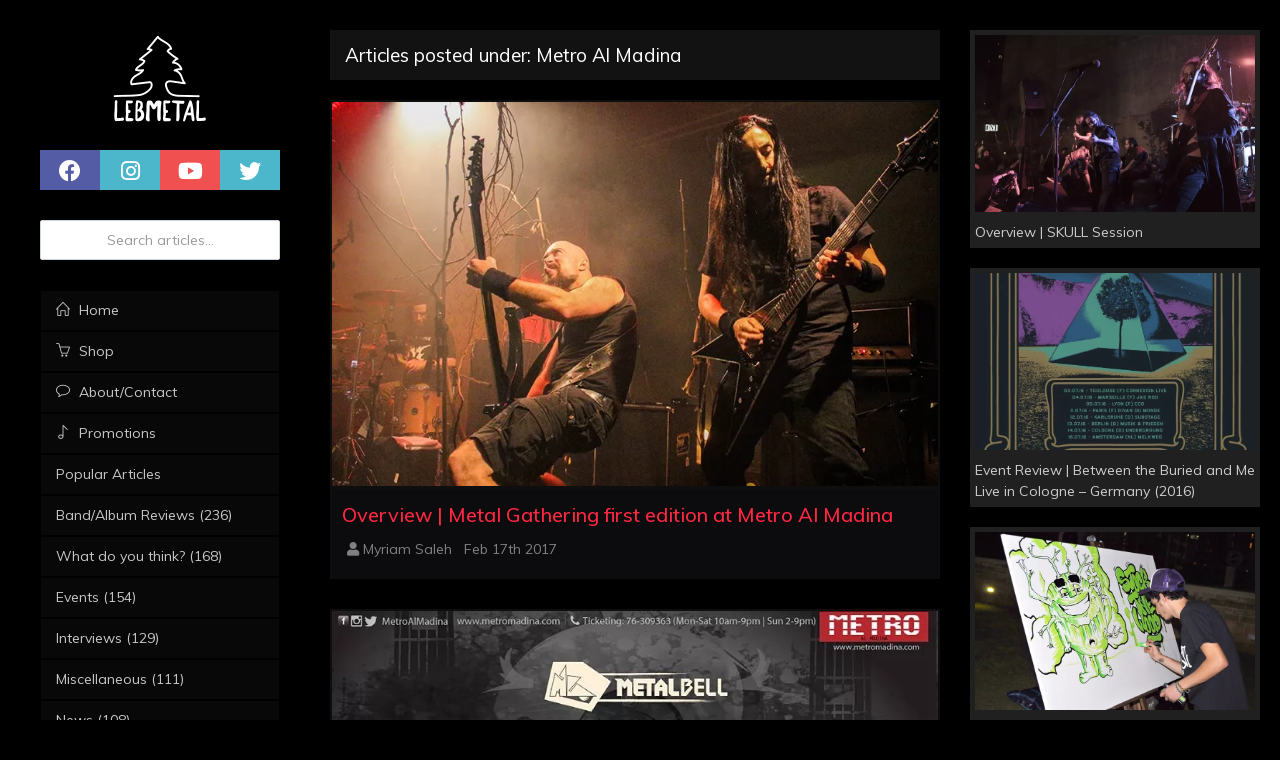

--- FILE ---
content_type: text/html; charset=UTF-8
request_url: https://lebmetal.com/tag/metro-al-madina/
body_size: 12075
content:
<!DOCTYPE html>
<html lang="en">
	<head>
		<meta http-equiv="Content-Type" content="text/html; charset=UTF-8" />
		<meta name="viewport" content="width=device-width, initial-scale=1.0" />
		<meta name="robots" content="index,follow,noodp,noydir" />
		<meta property="fb:app_id" content="575717509149512">
        
		            <link rel="canonical" href="https://lebmetal.com/tag/metro-al-madina/">
		        
		<link rel="pingback" href="https://lebmetal.com/xmlrpc.php" />
		<link rel="shortcut icon" type="image/png" href="https://lebmetal.com/wp-content/themes/wide/assets/images/favicon.png?v=1.3" />
		<link rel="apple-touch-icon" href="https://lebmetal.com/wp-content/themes/wide/assets/images/favicon.png?v=1.3" />
        
		
<title>Metro Al Madina | LebMetal</title>
<meta name="description" content="View all articles tagged with: Metro Al Madina." />
<meta name="keywords" content="lebmetal, archive, list, Metro Al Madina" />

<meta property="og:type" content="website" />
<meta property="og:title" content="Metro Al Madina | LebMetal" />
<meta property="og:url" content="https://lebmetal.com/tag/metro-al-madina/" />	
<meta property="og:description" content="View all articles tagged with: Metro Al Madina." />
<meta property="og:image" content="https://lebmetal.com/wp-content/themes/wide/assets/images/default-facebook-small.png?v=10" />        
		<meta name='robots' content='max-image-preview:large' />
<link rel='dns-prefetch' href='//ws.sharethis.com' />
<link rel='dns-prefetch' href='//ajax.googleapis.com' />
<link rel='dns-prefetch' href='//www.googletagmanager.com' />
<link rel='dns-prefetch' href='//fonts.googleapis.com' />
<link rel='dns-prefetch' href='//pagead2.googlesyndication.com' />
<link rel="alternate" type="application/rss+xml" title="LebMetal &raquo; Metro Al Madina Tag Feed" href="https://lebmetal.com/tag/metro-al-madina/feed/" />
<script type="text/javascript">
window._wpemojiSettings = {"baseUrl":"https:\/\/s.w.org\/images\/core\/emoji\/14.0.0\/72x72\/","ext":".png","svgUrl":"https:\/\/s.w.org\/images\/core\/emoji\/14.0.0\/svg\/","svgExt":".svg","source":{"concatemoji":"https:\/\/lebmetal.com\/wp-includes\/js\/wp-emoji-release.min.js?ver=6.3.2"}};
/*! This file is auto-generated */
!function(i,n){var o,s,e;function c(e){try{var t={supportTests:e,timestamp:(new Date).valueOf()};sessionStorage.setItem(o,JSON.stringify(t))}catch(e){}}function p(e,t,n){e.clearRect(0,0,e.canvas.width,e.canvas.height),e.fillText(t,0,0);var t=new Uint32Array(e.getImageData(0,0,e.canvas.width,e.canvas.height).data),r=(e.clearRect(0,0,e.canvas.width,e.canvas.height),e.fillText(n,0,0),new Uint32Array(e.getImageData(0,0,e.canvas.width,e.canvas.height).data));return t.every(function(e,t){return e===r[t]})}function u(e,t,n){switch(t){case"flag":return n(e,"\ud83c\udff3\ufe0f\u200d\u26a7\ufe0f","\ud83c\udff3\ufe0f\u200b\u26a7\ufe0f")?!1:!n(e,"\ud83c\uddfa\ud83c\uddf3","\ud83c\uddfa\u200b\ud83c\uddf3")&&!n(e,"\ud83c\udff4\udb40\udc67\udb40\udc62\udb40\udc65\udb40\udc6e\udb40\udc67\udb40\udc7f","\ud83c\udff4\u200b\udb40\udc67\u200b\udb40\udc62\u200b\udb40\udc65\u200b\udb40\udc6e\u200b\udb40\udc67\u200b\udb40\udc7f");case"emoji":return!n(e,"\ud83e\udef1\ud83c\udffb\u200d\ud83e\udef2\ud83c\udfff","\ud83e\udef1\ud83c\udffb\u200b\ud83e\udef2\ud83c\udfff")}return!1}function f(e,t,n){var r="undefined"!=typeof WorkerGlobalScope&&self instanceof WorkerGlobalScope?new OffscreenCanvas(300,150):i.createElement("canvas"),a=r.getContext("2d",{willReadFrequently:!0}),o=(a.textBaseline="top",a.font="600 32px Arial",{});return e.forEach(function(e){o[e]=t(a,e,n)}),o}function t(e){var t=i.createElement("script");t.src=e,t.defer=!0,i.head.appendChild(t)}"undefined"!=typeof Promise&&(o="wpEmojiSettingsSupports",s=["flag","emoji"],n.supports={everything:!0,everythingExceptFlag:!0},e=new Promise(function(e){i.addEventListener("DOMContentLoaded",e,{once:!0})}),new Promise(function(t){var n=function(){try{var e=JSON.parse(sessionStorage.getItem(o));if("object"==typeof e&&"number"==typeof e.timestamp&&(new Date).valueOf()<e.timestamp+604800&&"object"==typeof e.supportTests)return e.supportTests}catch(e){}return null}();if(!n){if("undefined"!=typeof Worker&&"undefined"!=typeof OffscreenCanvas&&"undefined"!=typeof URL&&URL.createObjectURL&&"undefined"!=typeof Blob)try{var e="postMessage("+f.toString()+"("+[JSON.stringify(s),u.toString(),p.toString()].join(",")+"));",r=new Blob([e],{type:"text/javascript"}),a=new Worker(URL.createObjectURL(r),{name:"wpTestEmojiSupports"});return void(a.onmessage=function(e){c(n=e.data),a.terminate(),t(n)})}catch(e){}c(n=f(s,u,p))}t(n)}).then(function(e){for(var t in e)n.supports[t]=e[t],n.supports.everything=n.supports.everything&&n.supports[t],"flag"!==t&&(n.supports.everythingExceptFlag=n.supports.everythingExceptFlag&&n.supports[t]);n.supports.everythingExceptFlag=n.supports.everythingExceptFlag&&!n.supports.flag,n.DOMReady=!1,n.readyCallback=function(){n.DOMReady=!0}}).then(function(){return e}).then(function(){var e;n.supports.everything||(n.readyCallback(),(e=n.source||{}).concatemoji?t(e.concatemoji):e.wpemoji&&e.twemoji&&(t(e.twemoji),t(e.wpemoji)))}))}((window,document),window._wpemojiSettings);
</script>
<style type="text/css">
img.wp-smiley,
img.emoji {
	display: inline !important;
	border: none !important;
	box-shadow: none !important;
	height: 1em !important;
	width: 1em !important;
	margin: 0 0.07em !important;
	vertical-align: -0.1em !important;
	background: none !important;
	padding: 0 !important;
}
</style>
	<style type="text/css" media="all">
.wpautoterms-footer{background-color:#ffffff;text-align:center;}
.wpautoterms-footer a{color:#000000;font-family:Arial, sans-serif;font-size:14px;}
.wpautoterms-footer .separator{color:#cccccc;font-family:Arial, sans-serif;font-size:14px;}</style>
<link rel='stylesheet' id='wp-block-library-css' href='https://lebmetal.com/wp-includes/css/dist/block-library/style.min.css?ver=6.3.2' type='text/css' media='all' />
<style id='classic-theme-styles-inline-css' type='text/css'>
/*! This file is auto-generated */
.wp-block-button__link{color:#fff;background-color:#32373c;border-radius:9999px;box-shadow:none;text-decoration:none;padding:calc(.667em + 2px) calc(1.333em + 2px);font-size:1.125em}.wp-block-file__button{background:#32373c;color:#fff;text-decoration:none}
</style>
<style id='global-styles-inline-css' type='text/css'>
body{--wp--preset--color--black: #000000;--wp--preset--color--cyan-bluish-gray: #abb8c3;--wp--preset--color--white: #ffffff;--wp--preset--color--pale-pink: #f78da7;--wp--preset--color--vivid-red: #cf2e2e;--wp--preset--color--luminous-vivid-orange: #ff6900;--wp--preset--color--luminous-vivid-amber: #fcb900;--wp--preset--color--light-green-cyan: #7bdcb5;--wp--preset--color--vivid-green-cyan: #00d084;--wp--preset--color--pale-cyan-blue: #8ed1fc;--wp--preset--color--vivid-cyan-blue: #0693e3;--wp--preset--color--vivid-purple: #9b51e0;--wp--preset--gradient--vivid-cyan-blue-to-vivid-purple: linear-gradient(135deg,rgba(6,147,227,1) 0%,rgb(155,81,224) 100%);--wp--preset--gradient--light-green-cyan-to-vivid-green-cyan: linear-gradient(135deg,rgb(122,220,180) 0%,rgb(0,208,130) 100%);--wp--preset--gradient--luminous-vivid-amber-to-luminous-vivid-orange: linear-gradient(135deg,rgba(252,185,0,1) 0%,rgba(255,105,0,1) 100%);--wp--preset--gradient--luminous-vivid-orange-to-vivid-red: linear-gradient(135deg,rgba(255,105,0,1) 0%,rgb(207,46,46) 100%);--wp--preset--gradient--very-light-gray-to-cyan-bluish-gray: linear-gradient(135deg,rgb(238,238,238) 0%,rgb(169,184,195) 100%);--wp--preset--gradient--cool-to-warm-spectrum: linear-gradient(135deg,rgb(74,234,220) 0%,rgb(151,120,209) 20%,rgb(207,42,186) 40%,rgb(238,44,130) 60%,rgb(251,105,98) 80%,rgb(254,248,76) 100%);--wp--preset--gradient--blush-light-purple: linear-gradient(135deg,rgb(255,206,236) 0%,rgb(152,150,240) 100%);--wp--preset--gradient--blush-bordeaux: linear-gradient(135deg,rgb(254,205,165) 0%,rgb(254,45,45) 50%,rgb(107,0,62) 100%);--wp--preset--gradient--luminous-dusk: linear-gradient(135deg,rgb(255,203,112) 0%,rgb(199,81,192) 50%,rgb(65,88,208) 100%);--wp--preset--gradient--pale-ocean: linear-gradient(135deg,rgb(255,245,203) 0%,rgb(182,227,212) 50%,rgb(51,167,181) 100%);--wp--preset--gradient--electric-grass: linear-gradient(135deg,rgb(202,248,128) 0%,rgb(113,206,126) 100%);--wp--preset--gradient--midnight: linear-gradient(135deg,rgb(2,3,129) 0%,rgb(40,116,252) 100%);--wp--preset--font-size--small: 13px;--wp--preset--font-size--medium: 20px;--wp--preset--font-size--large: 36px;--wp--preset--font-size--x-large: 42px;--wp--preset--spacing--20: 0.44rem;--wp--preset--spacing--30: 0.67rem;--wp--preset--spacing--40: 1rem;--wp--preset--spacing--50: 1.5rem;--wp--preset--spacing--60: 2.25rem;--wp--preset--spacing--70: 3.38rem;--wp--preset--spacing--80: 5.06rem;--wp--preset--shadow--natural: 6px 6px 9px rgba(0, 0, 0, 0.2);--wp--preset--shadow--deep: 12px 12px 50px rgba(0, 0, 0, 0.4);--wp--preset--shadow--sharp: 6px 6px 0px rgba(0, 0, 0, 0.2);--wp--preset--shadow--outlined: 6px 6px 0px -3px rgba(255, 255, 255, 1), 6px 6px rgba(0, 0, 0, 1);--wp--preset--shadow--crisp: 6px 6px 0px rgba(0, 0, 0, 1);}:where(.is-layout-flex){gap: 0.5em;}:where(.is-layout-grid){gap: 0.5em;}body .is-layout-flow > .alignleft{float: left;margin-inline-start: 0;margin-inline-end: 2em;}body .is-layout-flow > .alignright{float: right;margin-inline-start: 2em;margin-inline-end: 0;}body .is-layout-flow > .aligncenter{margin-left: auto !important;margin-right: auto !important;}body .is-layout-constrained > .alignleft{float: left;margin-inline-start: 0;margin-inline-end: 2em;}body .is-layout-constrained > .alignright{float: right;margin-inline-start: 2em;margin-inline-end: 0;}body .is-layout-constrained > .aligncenter{margin-left: auto !important;margin-right: auto !important;}body .is-layout-constrained > :where(:not(.alignleft):not(.alignright):not(.alignfull)){max-width: var(--wp--style--global--content-size);margin-left: auto !important;margin-right: auto !important;}body .is-layout-constrained > .alignwide{max-width: var(--wp--style--global--wide-size);}body .is-layout-flex{display: flex;}body .is-layout-flex{flex-wrap: wrap;align-items: center;}body .is-layout-flex > *{margin: 0;}body .is-layout-grid{display: grid;}body .is-layout-grid > *{margin: 0;}:where(.wp-block-columns.is-layout-flex){gap: 2em;}:where(.wp-block-columns.is-layout-grid){gap: 2em;}:where(.wp-block-post-template.is-layout-flex){gap: 1.25em;}:where(.wp-block-post-template.is-layout-grid){gap: 1.25em;}.has-black-color{color: var(--wp--preset--color--black) !important;}.has-cyan-bluish-gray-color{color: var(--wp--preset--color--cyan-bluish-gray) !important;}.has-white-color{color: var(--wp--preset--color--white) !important;}.has-pale-pink-color{color: var(--wp--preset--color--pale-pink) !important;}.has-vivid-red-color{color: var(--wp--preset--color--vivid-red) !important;}.has-luminous-vivid-orange-color{color: var(--wp--preset--color--luminous-vivid-orange) !important;}.has-luminous-vivid-amber-color{color: var(--wp--preset--color--luminous-vivid-amber) !important;}.has-light-green-cyan-color{color: var(--wp--preset--color--light-green-cyan) !important;}.has-vivid-green-cyan-color{color: var(--wp--preset--color--vivid-green-cyan) !important;}.has-pale-cyan-blue-color{color: var(--wp--preset--color--pale-cyan-blue) !important;}.has-vivid-cyan-blue-color{color: var(--wp--preset--color--vivid-cyan-blue) !important;}.has-vivid-purple-color{color: var(--wp--preset--color--vivid-purple) !important;}.has-black-background-color{background-color: var(--wp--preset--color--black) !important;}.has-cyan-bluish-gray-background-color{background-color: var(--wp--preset--color--cyan-bluish-gray) !important;}.has-white-background-color{background-color: var(--wp--preset--color--white) !important;}.has-pale-pink-background-color{background-color: var(--wp--preset--color--pale-pink) !important;}.has-vivid-red-background-color{background-color: var(--wp--preset--color--vivid-red) !important;}.has-luminous-vivid-orange-background-color{background-color: var(--wp--preset--color--luminous-vivid-orange) !important;}.has-luminous-vivid-amber-background-color{background-color: var(--wp--preset--color--luminous-vivid-amber) !important;}.has-light-green-cyan-background-color{background-color: var(--wp--preset--color--light-green-cyan) !important;}.has-vivid-green-cyan-background-color{background-color: var(--wp--preset--color--vivid-green-cyan) !important;}.has-pale-cyan-blue-background-color{background-color: var(--wp--preset--color--pale-cyan-blue) !important;}.has-vivid-cyan-blue-background-color{background-color: var(--wp--preset--color--vivid-cyan-blue) !important;}.has-vivid-purple-background-color{background-color: var(--wp--preset--color--vivid-purple) !important;}.has-black-border-color{border-color: var(--wp--preset--color--black) !important;}.has-cyan-bluish-gray-border-color{border-color: var(--wp--preset--color--cyan-bluish-gray) !important;}.has-white-border-color{border-color: var(--wp--preset--color--white) !important;}.has-pale-pink-border-color{border-color: var(--wp--preset--color--pale-pink) !important;}.has-vivid-red-border-color{border-color: var(--wp--preset--color--vivid-red) !important;}.has-luminous-vivid-orange-border-color{border-color: var(--wp--preset--color--luminous-vivid-orange) !important;}.has-luminous-vivid-amber-border-color{border-color: var(--wp--preset--color--luminous-vivid-amber) !important;}.has-light-green-cyan-border-color{border-color: var(--wp--preset--color--light-green-cyan) !important;}.has-vivid-green-cyan-border-color{border-color: var(--wp--preset--color--vivid-green-cyan) !important;}.has-pale-cyan-blue-border-color{border-color: var(--wp--preset--color--pale-cyan-blue) !important;}.has-vivid-cyan-blue-border-color{border-color: var(--wp--preset--color--vivid-cyan-blue) !important;}.has-vivid-purple-border-color{border-color: var(--wp--preset--color--vivid-purple) !important;}.has-vivid-cyan-blue-to-vivid-purple-gradient-background{background: var(--wp--preset--gradient--vivid-cyan-blue-to-vivid-purple) !important;}.has-light-green-cyan-to-vivid-green-cyan-gradient-background{background: var(--wp--preset--gradient--light-green-cyan-to-vivid-green-cyan) !important;}.has-luminous-vivid-amber-to-luminous-vivid-orange-gradient-background{background: var(--wp--preset--gradient--luminous-vivid-amber-to-luminous-vivid-orange) !important;}.has-luminous-vivid-orange-to-vivid-red-gradient-background{background: var(--wp--preset--gradient--luminous-vivid-orange-to-vivid-red) !important;}.has-very-light-gray-to-cyan-bluish-gray-gradient-background{background: var(--wp--preset--gradient--very-light-gray-to-cyan-bluish-gray) !important;}.has-cool-to-warm-spectrum-gradient-background{background: var(--wp--preset--gradient--cool-to-warm-spectrum) !important;}.has-blush-light-purple-gradient-background{background: var(--wp--preset--gradient--blush-light-purple) !important;}.has-blush-bordeaux-gradient-background{background: var(--wp--preset--gradient--blush-bordeaux) !important;}.has-luminous-dusk-gradient-background{background: var(--wp--preset--gradient--luminous-dusk) !important;}.has-pale-ocean-gradient-background{background: var(--wp--preset--gradient--pale-ocean) !important;}.has-electric-grass-gradient-background{background: var(--wp--preset--gradient--electric-grass) !important;}.has-midnight-gradient-background{background: var(--wp--preset--gradient--midnight) !important;}.has-small-font-size{font-size: var(--wp--preset--font-size--small) !important;}.has-medium-font-size{font-size: var(--wp--preset--font-size--medium) !important;}.has-large-font-size{font-size: var(--wp--preset--font-size--large) !important;}.has-x-large-font-size{font-size: var(--wp--preset--font-size--x-large) !important;}
.wp-block-navigation a:where(:not(.wp-element-button)){color: inherit;}
:where(.wp-block-post-template.is-layout-flex){gap: 1.25em;}:where(.wp-block-post-template.is-layout-grid){gap: 1.25em;}
:where(.wp-block-columns.is-layout-flex){gap: 2em;}:where(.wp-block-columns.is-layout-grid){gap: 2em;}
.wp-block-pullquote{font-size: 1.5em;line-height: 1.6;}
</style>
<link rel='stylesheet' id='wpautoterms_css-css' href='https://lebmetal.com/wp-content/plugins/auto-terms-of-service-and-privacy-policy/css/wpautoterms.css?ver=6.3.2' type='text/css' media='all' />
<link rel='stylesheet' id='taxonomy-image-plugin-public-css' href='https://lebmetal.com/wp-content/plugins/taxonomy-images/css/style.css?ver=0.9.6' type='text/css' media='screen' />
<link rel='stylesheet' id='google_font_muli-css' href='https://fonts.googleapis.com/css?family=Muli%3A400%2C500%2C600%2C700&#038;ver=6.3.2' type='text/css' media='all' />
<link rel='stylesheet' id='font-awesome-css' href='https://lebmetal.com/wp-content/themes/wide/assets/css/all.min.css?ver=6.3.2' type='text/css' media='all' />
<script type='text/javascript' src='http://ajax.googleapis.com/ajax/libs/jquery/3.6.0/jquery.min.js?ver=2.0.0' id='jquery-js'></script>
<script type='text/javascript' src='https://lebmetal.com/wp-includes/js/dist/vendor/wp-polyfill-inert.min.js?ver=3.1.2' id='wp-polyfill-inert-js'></script>
<script type='text/javascript' src='https://lebmetal.com/wp-includes/js/dist/vendor/regenerator-runtime.min.js?ver=0.13.11' id='regenerator-runtime-js'></script>
<script type='text/javascript' src='https://lebmetal.com/wp-includes/js/dist/vendor/wp-polyfill.min.js?ver=3.15.0' id='wp-polyfill-js'></script>
<script type='text/javascript' src='https://lebmetal.com/wp-includes/js/dist/dom-ready.min.js?ver=392bdd43726760d1f3ca' id='wp-dom-ready-js'></script>
<script type='text/javascript' src='https://lebmetal.com/wp-content/plugins/auto-terms-of-service-and-privacy-policy/js/base.js?ver=2.5.0' id='wpautoterms_base-js'></script>
<script id='st_insights_js' type='text/javascript' src='https://ws.sharethis.com/button/st_insights.js?publisher=4d48b7c5-0ae3-43d4-bfbe-3ff8c17a8ae6&#038;product=simpleshare&#038;ver=8.4.6'></script>

<!-- Google Analytics snippet added by Site Kit -->
<script type='text/javascript' src='https://www.googletagmanager.com/gtag/js?id=UA-162778888-1' id='google_gtagjs-js' async></script>
<script id="google_gtagjs-js-after" type="text/javascript">
window.dataLayer = window.dataLayer || [];function gtag(){dataLayer.push(arguments);}
gtag('set', 'linker', {"domains":["lebmetal.com"]} );
gtag("js", new Date());
gtag("set", "developer_id.dZTNiMT", true);
gtag("config", "UA-162778888-1", {"anonymize_ip":true});
</script>

<!-- End Google Analytics snippet added by Site Kit -->
<link rel="https://api.w.org/" href="https://lebmetal.com/wp-json/" /><link rel="alternate" type="application/json" href="https://lebmetal.com/wp-json/wp/v2/tags/18359" /><link rel="EditURI" type="application/rsd+xml" title="RSD" href="https://lebmetal.com/xmlrpc.php?rsd" />
<meta name="generator" content="WordPress 6.3.2" />
<meta name="generator" content="Site Kit by Google 1.111.1" />		<script>
			document.documentElement.className = document.documentElement.className.replace( 'no-js', 'js' );
		</script>
				<style>
			.no-js img.lazyload { display: none; }
			figure.wp-block-image img.lazyloading { min-width: 150px; }
							.lazyload, .lazyloading { opacity: 0; }
				.lazyloaded {
					opacity: 1;
					transition: opacity 300ms;
					transition-delay: 0ms;
				}
					</style>
		
<!-- Google AdSense snippet added by Site Kit -->
<meta name="google-adsense-platform-account" content="ca-host-pub-2644536267352236">
<meta name="google-adsense-platform-domain" content="sitekit.withgoogle.com">
<!-- End Google AdSense snippet added by Site Kit -->

<!-- Google AdSense snippet added by Site Kit -->
<script async="async" src="https://pagead2.googlesyndication.com/pagead/js/adsbygoogle.js?client=ca-pub-3199633713417936&amp;host=ca-host-pub-2644536267352236" crossorigin="anonymous" type="text/javascript"></script>

<!-- End Google AdSense snippet added by Site Kit -->
        
		<link rel="stylesheet" id="main-css" href="https://lebmetal.com/wp-content/themes/wide/style.css?ver=20.0302" type="text/css" media="all" />
		<link rel="stylesheet" id="main-css" href="https://lebmetal.com/wp-content/themes/wide/style_updates.css?ver=20.0302" type="text/css" media="all" />
        
            		<script async src="https://www.googletagmanager.com/gtag/js?id=UA-162778888-1"></script>
    		<script>
            window.dataLayer = window.dataLayer || [];
            function gtag(){dataLayer.push(arguments);}
            gtag('js', new Date());
            gtag('config', 'UA-162778888-1');
            </script>
            <script async src="https://pagead2.googlesyndication.com/pagead/js/adsbygoogle.js"></script>
            </head>
    
	<body class="archive tag tag-metro-al-madina tag-18359">
		<section id="content">
			<div id="panel_1" class="panel_block">
				<div id="logo" class="navbar-header aside">
					<a id="btn-open-menu" class="btn visible-xs" href="javascript:void(0);"><i class="icon-list"></i></a>
					<a class="navbar-brand" href="https://lebmetal.com">
						<img alt="LebMetal Logo" data-src="https://lebmetal.com/wp-content/themes/wide/assets/images/lebmetal_logo_bw.png" class="lazyload" src="[data-uri]" /><noscript><img alt="LebMetal Logo" src="https://lebmetal.com/wp-content/themes/wide/assets/images/lebmetal_logo_bw.png"/></noscript>
                    </a>
					<a class="btn btn-link visible-xs" data-target=".user" data-toggle="dropdown"></a>
                </div>
                <div class="side_block" id="site_search_mobile">
                    <form role="search" action="https://lebmetal.com" method="get">
                        <input name="s" class="form-control" placeholder="Search articles..." type="text">
                    </form>
                </div>
                
				<div class="navbar-social side_block clearfix">
					<a href="https://fb.com/lebmetal" target="_open" class="btn btn-icon btn-primary"><i class="far fa-2x fa-facebook"></i></a>
                    <a href="https://instagram.com/lebmetal" target="_open" class="btn btn-icon btn-info"><i class="far fa-2x fa-instagram"></i></a>
					<a href="https://www.youtube.com/channel/UCglzHxh3_PIkPtXTjxInojw" target="_open" class="btn btn-icon btn-danger"><i class="far fa-2x fa-youtube"></i></a>
					<a href="https://twitter.com/lebmetal" target="_open" class="btn btn-icon btn-info"><i class="far fa-2x fa-twitter"></i></a>
                </div>
                
                                    <div class="side_block" id="site_search">
                        <form role="search" action="https://lebmetal.com" method="get">
                            <input name="s" class="form-control" placeholder="Search articles..." type="text">
                        </form>
                    </div>
                                <div class="side_block">
                    <section id="nav">
                        <section>
                            <nav class="nav-primary">
                                <ul class="nav" id="nav-categories">
                                    <li><a href="https://lebmetal.com"><i class="icon-home icon"></i> <span>Home</span></a></li>
                                    <li> <a href="https://lebmetal.com/shop"><i class="icon-basket icon"></i> <span>Shop</span></a></li>
                                    <li><a href="https://lebmetal.com/about-contact"><i class="icon-bubble icon"></i> <span>About/Contact</span></a></li>
                                    <li><a href="https://lebmetal.com/promotions"><i class="icon-music-tone icon"></i> <span>Promotions</span></a></li>
                                    <li><a href="https://lebmetal.com/popular-articles">Popular Articles</a></li>
                                                                            									<li><a href="https://lebmetal.com/category/bandalbum-reviews/"><span>Band/Album Reviews (236)</span></a></a></li>                                        									<li><a href="https://lebmetal.com/category/what-do-you-think/"><span>What do you think? (168)</span></a></a></li>                                        									<li><a href="https://lebmetal.com/category/events/"><span>Events (154)</span></a></a></li>                                        									<li><a href="https://lebmetal.com/category/interviews/"><span>Interviews (129)</span></a></a></li>                                        									<li><a href="https://lebmetal.com/category/did-you-know/"><span>Miscellaneous (111)</span></a></a></li>                                        									<li><a href="https://lebmetal.com/category/news/"><span>News (108)</span></a></a></li>                                        									<li><a href="https://lebmetal.com/category/event-reviews/"><span>Event Reviews (106)</span></a></a></li>                                        									<li><a href="https://lebmetal.com/category/musicians-corner/"><span>Musician's Corner (21)</span></a></a></li>                                                                    </ul>
                            </nav>
                        </section>
                    </section>
                </div>
            
                                    <div class="side_block" id="amazon_merch">
                        <iframe style="width:120px;height:240px;" marginwidth="0" marginheight="0" scrolling="no" frameborder="0" src="//ws-na.amazon-adsystem.com/widgets/q?ServiceVersion=20070822&OneJS=1&Operation=GetAdHtml&MarketPlace=US&source=ss&ref=as_ss_li_til&ad_type=product_link&tracking_id=lebmetal-20&language=en_US&marketplace=amazon&region=US&placement=B08DYYN6FB&asins=B08DYYN6FB&linkId=a49fd7153c33d44cb25a49460177f02f&show_border=true&link_opens_in_new_window=true"></iframe>
                        <iframe style="width:120px;height:240px;" marginwidth="0" marginheight="0" scrolling="no" frameborder="0" src="//ws-na.amazon-adsystem.com/widgets/q?ServiceVersion=20070822&OneJS=1&Operation=GetAdHtml&MarketPlace=US&source=ss&ref=as_ss_li_til&ad_type=product_link&tracking_id=lebmetal-20&language=en_US&marketplace=amazon&region=US&placement=B08DM4HYMS&asins=B08DM4HYMS&linkId=beaed5da64e5f7ed91e6868f3daaa4f2&show_border=true&link_opens_in_new_window=true"></iframe>
                        <iframe style="width:120px;height:240px;" marginwidth="0" marginheight="0" scrolling="no" frameborder="0" src="//ws-na.amazon-adsystem.com/widgets/q?ServiceVersion=20070822&OneJS=1&Operation=GetAdHtml&MarketPlace=US&source=ss&ref=as_ss_li_til&ad_type=product_link&tracking_id=lebmetal-20&language=en_US&marketplace=amazon&region=US&placement=B08CGNGC6Y&asins=B08CGNGC6Y&linkId=546fbcdf40ffd423f2a44e495b625fce&show_border=true&link_opens_in_new_window=true"></iframe>
                    </div>
                <form class="side_block" id="form-paypal" action="https://www.paypal.com/cgi-bin/webscr" method="post" target="_top">
                    <input type="hidden" name="cmd" value="_donations">
                    <input type="hidden" name="business" value="admin@lebmetal.com">
                    <input type="hidden" name="lc" value="US">
                    <input type="hidden" name="item_name" value="LebMetal">
                    <input type="hidden" name="no_note" value="0">
                    <input type="hidden" name="currency_code" value="USD">
                    <input type="hidden" name="bn" value="PP-DonationsBF:btn_donateCC_LG.gif:NonHostedGuest">
                    <input type="image" src="https://www.paypalobjects.com/en_US/i/btn/btn_donateCC_LG.gif" border="0" name="submit" alt="PayPal - The safer, easier way to pay online!">
                    <img alt="" border="0"  width="1" height="1" data-src="https://www.paypalobjects.com/en_US/i/scr/pixel.gif" class="lazyload" src="[data-uri]"><noscript><img alt="" border="0" src="https://www.paypalobjects.com/en_US/i/scr/pixel.gif" width="1" height="1"></noscript>
                </form>
                
                                    <ins class="adsbygoogle"
                    style="display:block"
                    data-ad-client="ca-pub-3199633713417936"
                    data-ad-slot="5224455371"
                    data-ad-format="auto"
                    data-full-width-responsive="true"></ins>
                			</div>
            
			<div id="panel_2" class="panel_block">
				                   


<div class="row">
    <div class="col-lg-8">
        <div class="row">
            <div class="col-lg-12">
                <h3 class="font-thin section_title">Articles posted under: Metro Al Madina</h3>
            </div>
        </div>
        <div class="row">
                
            <div class="col-xs-12 col-sm-12 col-md-12 col-lg-12 listing-entry">
            <div class="item">
                <div class="pos-rlt">
                    <a class="listing-image" href="https://lebmetal.com/2017/02/overview-metal-gathering-first-edition-at-metro-al-madina/"><img alt="Overview | Metal Gathering first edition at Metro Al Madina"   data-src="https://lebmetal.com/wp-content/files/2017/02/metal_gathering_f.jpg" class="img-full lazyload" src="[data-uri]"><noscript><img alt="Overview | Metal Gathering first edition at Metro Al Madina" class="img-full" src="https://lebmetal.com/wp-content/files/2017/02/metal_gathering_f.jpg"></noscript></a>
                </div>
                <div class="padder-v post-meta-box">
                    <h2 class="title">
                        <a href="https://lebmetal.com/2017/02/overview-metal-gathering-first-edition-at-metro-al-madina/">Overview | Metal Gathering first edition at Metro Al Madina</a>
                    </h2>
                    <span class="author">
                        <i class="fa fa-user"></i>&nbsp;<a href="https://lebmetal.com/author/myriam-saleh">Myriam Saleh</a>
                     </span>
                    <span class="date">
                        <i class="fa fa-clock-o"></i>&nbsp;Feb 17th 2017                    </span>
                </div>
            </div>
        </div>
            
            
    	
			
    
            <div class="col-xs-12 col-sm-12 col-md-12 col-lg-12 listing-entry">
            <div class="item">
                <div class="pos-rlt">
                    <a class="listing-image" href="https://lebmetal.com/2017/02/metal-gathering-first-edition-at-metro-al-madina/"><img alt="Metal Gathering first edition at Metro Al Madina"   data-src="https://lebmetal.com/wp-content/files/2017/02/metal_gathering_2017_f.jpg" class="img-full lazyload" src="[data-uri]"><noscript><img alt="Metal Gathering first edition at Metro Al Madina" class="img-full" src="https://lebmetal.com/wp-content/files/2017/02/metal_gathering_2017_f.jpg"></noscript></a>
                </div>
                <div class="padder-v post-meta-box">
                    <h2 class="title">
                        <a href="https://lebmetal.com/2017/02/metal-gathering-first-edition-at-metro-al-madina/">Metal Gathering first edition at Metro Al Madina</a>
                    </h2>
                    <span class="author">
                        <i class="fa fa-user"></i>&nbsp;<a href="https://lebmetal.com/author/admin">admin</a>
                     </span>
                    <span class="date">
                        <i class="fa fa-clock-o"></i>&nbsp;Feb 4th 2017                    </span>
                </div>
            </div>
        </div>
            
                    <div class="clearfix visible-xs"></div>
            
    	
			
    
            <div class="col-xs-12 col-sm-12 col-md-12 col-lg-12 listing-entry">
            <div class="item">
                <div class="pos-rlt">
                    <a class="listing-image" href="https://lebmetal.com/2015/07/event-review-new-blood/"><img alt="Event Review | New Blood"   data-src="https://lebmetal.com/wp-content/files/2015/07/new-blood-f.jpg" class="img-full lazyload" src="[data-uri]"><noscript><img alt="Event Review | New Blood" class="img-full" src="https://lebmetal.com/wp-content/files/2015/07/new-blood-f.jpg"></noscript></a>
                </div>
                <div class="padder-v post-meta-box">
                    <h2 class="title">
                        <a href="https://lebmetal.com/2015/07/event-review-new-blood/">Event Review | New Blood</a>
                    </h2>
                    <span class="author">
                        <i class="fa fa-user"></i>&nbsp;<a href="https://lebmetal.com/author/patrick-saad">Patrick Saad</a>
                     </span>
                    <span class="date">
                        <i class="fa fa-clock-o"></i>&nbsp;Jul 15th 2015                    </span>
                </div>
            </div>
        </div>
            
            
    	
			
    
            <div class="col-xs-12 col-sm-12 col-md-12 col-lg-12 listing-entry">
            <div class="item">
                <div class="pos-rlt">
                    <a class="listing-image" href="https://lebmetal.com/2015/07/event-new-blood/"><img alt="Event | New Blood"   data-src="https://lebmetal.com/wp-content/files/2015/07/event-new-blood1.jpg" class="img-full lazyload" src="[data-uri]"><noscript><img alt="Event | New Blood" class="img-full" src="https://lebmetal.com/wp-content/files/2015/07/event-new-blood1.jpg"></noscript></a>
                </div>
                <div class="padder-v post-meta-box">
                    <h2 class="title">
                        <a href="https://lebmetal.com/2015/07/event-new-blood/">Event | New Blood</a>
                    </h2>
                    <span class="author">
                        <i class="fa fa-user"></i>&nbsp;<a href="https://lebmetal.com/author/admin">admin</a>
                     </span>
                    <span class="date">
                        <i class="fa fa-clock-o"></i>&nbsp;Jul 6th 2015                    </span>
                </div>
            </div>
        </div>
            
                    <div class="clearfix visible-xs"></div>
            
    	
			
    
            <div class="col-xs-12 col-sm-12 col-md-12 col-lg-12 listing-entry">
            <div class="item">
                <div class="pos-rlt">
                    <a class="listing-image" href="https://lebmetal.com/2015/05/event-review-metro-blast/"><img alt="Event Review | Metro Blast"   data-src="https://lebmetal.com/wp-content/files/2015/05/Inner-Guilt-LebMetal.com-by-Joe-Choufany-f.jpg" class="img-full lazyload" src="[data-uri]"><noscript><img alt="Event Review | Metro Blast" class="img-full" src="https://lebmetal.com/wp-content/files/2015/05/Inner-Guilt-LebMetal.com-by-Joe-Choufany-f.jpg"></noscript></a>
                </div>
                <div class="padder-v post-meta-box">
                    <h2 class="title">
                        <a href="https://lebmetal.com/2015/05/event-review-metro-blast/">Event Review | Metro Blast</a>
                    </h2>
                    <span class="author">
                        <i class="fa fa-user"></i>&nbsp;<a href="https://lebmetal.com/author/patrick-saad">Patrick Saad</a>
                     </span>
                    <span class="date">
                        <i class="fa fa-clock-o"></i>&nbsp;May 11th 2015                    </span>
                </div>
            </div>
        </div>
            
            
    	
			
    
            <div class="col-xs-12 col-sm-12 col-md-12 col-lg-12 listing-entry">
            <div class="item">
                <div class="pos-rlt">
                    <a class="listing-image" href="https://lebmetal.com/2015/04/event-metro-blast/"><img alt="Event | Metro Blast"   data-src="https://lebmetal.com/wp-content/files/2015/04/metro-blast-f.jpg" class="img-full lazyload" src="[data-uri]"><noscript><img alt="Event | Metro Blast" class="img-full" src="https://lebmetal.com/wp-content/files/2015/04/metro-blast-f.jpg"></noscript></a>
                </div>
                <div class="padder-v post-meta-box">
                    <h2 class="title">
                        <a href="https://lebmetal.com/2015/04/event-metro-blast/">Event | Metro Blast</a>
                    </h2>
                    <span class="author">
                        <i class="fa fa-user"></i>&nbsp;<a href="https://lebmetal.com/author/admin">admin</a>
                     </span>
                    <span class="date">
                        <i class="fa fa-clock-o"></i>&nbsp;Apr 20th 2015                    </span>
                </div>
            </div>
        </div>
            
                    <div class="clearfix visible-xs"></div>
            
    	
			
    
            <div class="col-xs-12 col-sm-12 col-md-12 col-lg-12 listing-entry">
            <div class="item">
                <div class="pos-rlt">
                    <a class="listing-image" href="https://lebmetal.com/2015/02/event-april-archives-of-the-mind-debut-release-at-metro/"><img alt="Event | April&#8217;s &#8216;Archives of the Mind&#8217; &#8211; Debut Release at Metro"   data-src="https://lebmetal.com/wp-content/files/2015/02/april-archives-of-the-mind-event.jpg" class="img-full lazyload" src="[data-uri]"><noscript><img alt="Event | April&#8217;s &#8216;Archives of the Mind&#8217; &#8211; Debut Release at Metro" class="img-full" src="https://lebmetal.com/wp-content/files/2015/02/april-archives-of-the-mind-event.jpg"></noscript></a>
                </div>
                <div class="padder-v post-meta-box">
                    <h2 class="title">
                        <a href="https://lebmetal.com/2015/02/event-april-archives-of-the-mind-debut-release-at-metro/">Event | April&#8217;s &#8216;Archives of the Mind&#8217; &#8211; Debut Release at Metro</a>
                    </h2>
                    <span class="author">
                        <i class="fa fa-user"></i>&nbsp;<a href="https://lebmetal.com/author/admin">admin</a>
                     </span>
                    <span class="date">
                        <i class="fa fa-clock-o"></i>&nbsp;Feb 4th 2015                    </span>
                </div>
            </div>
        </div>
            
            
    	
			
    
            <div class="col-xs-12 col-sm-12 col-md-12 col-lg-12 listing-entry">
            <div class="item">
                <div class="pos-rlt">
                    <a class="listing-image" href="https://lebmetal.com/2013/12/ostura-pull-off-their-first-ever-live-opera/"><img alt="Ostura pull off their first ever Live Opera"   data-src="http://www.lebmetal.com/wp-content/files/2013/12/the-live-opera-2013-header.jpg" class="img-full lazyload" src="[data-uri]"><noscript><img alt="Ostura pull off their first ever Live Opera" class="img-full" src="http://www.lebmetal.com/wp-content/files/2013/12/the-live-opera-2013-header.jpg"></noscript></a>
                </div>
                <div class="padder-v post-meta-box">
                    <h2 class="title">
                        <a href="https://lebmetal.com/2013/12/ostura-pull-off-their-first-ever-live-opera/">Ostura pull off their first ever Live Opera</a>
                    </h2>
                    <span class="author">
                        <i class="fa fa-user"></i>&nbsp;<a href="https://lebmetal.com/author/patrick-saad">Patrick Saad</a>
                     </span>
                    <span class="date">
                        <i class="fa fa-clock-o"></i>&nbsp;Dec 10th 2013                    </span>
                </div>
            </div>
        </div>
            
                    <div class="clearfix visible-xs"></div>
            
    	
			
    
            <div class="col-xs-12 col-sm-12 col-md-12 col-lg-12 listing-entry">
            <div class="item">
                <div class="pos-rlt">
                    <a class="listing-image" href="https://lebmetal.com/2013/11/the-live-opera-ostura-to-play-first-show-in-lebanon/"><img alt="The Live Opera | Ostura to play first show in Lebanon"   data-src="http://www.lebmetal.com/wp-content/files/2013/11/ostura-metro-al-madina-2013.jpg" class="img-full lazyload" src="[data-uri]"><noscript><img alt="The Live Opera | Ostura to play first show in Lebanon" class="img-full" src="http://www.lebmetal.com/wp-content/files/2013/11/ostura-metro-al-madina-2013.jpg"></noscript></a>
                </div>
                <div class="padder-v post-meta-box">
                    <h2 class="title">
                        <a href="https://lebmetal.com/2013/11/the-live-opera-ostura-to-play-first-show-in-lebanon/">The Live Opera | Ostura to play first show in Lebanon</a>
                    </h2>
                    <span class="author">
                        <i class="fa fa-user"></i>&nbsp;<a href="https://lebmetal.com/author/admin">admin</a>
                     </span>
                    <span class="date">
                        <i class="fa fa-clock-o"></i>&nbsp;Nov 14th 2013                    </span>
                </div>
            </div>
        </div>
            
            
    	
			
    
            <div class="col-xs-12 col-sm-12 col-md-12 col-lg-12 listing-entry">
            <div class="item">
                <div class="pos-rlt">
                    <a class="listing-image" href="https://lebmetal.com/2012/03/event-amadeus-awad-the-live-equinox/"><img alt="Event | Amadeus Awad &#8211; The Live Equinox"   data-src="http://www.lebmetal.com/wp-content/files/2012/03/amadeus-kk.jpg" class="img-full lazyload" src="[data-uri]"><noscript><img alt="Event | Amadeus Awad &#8211; The Live Equinox" class="img-full" src="http://www.lebmetal.com/wp-content/files/2012/03/amadeus-kk.jpg"></noscript></a>
                </div>
                <div class="padder-v post-meta-box">
                    <h2 class="title">
                        <a href="https://lebmetal.com/2012/03/event-amadeus-awad-the-live-equinox/">Event | Amadeus Awad &#8211; The Live Equinox</a>
                    </h2>
                    <span class="author">
                        <i class="fa fa-user"></i>&nbsp;<a href="https://lebmetal.com/author/admin">admin</a>
                     </span>
                    <span class="date">
                        <i class="fa fa-clock-o"></i>&nbsp;Mar 17th 2012                    </span>
                </div>
            </div>
        </div>
            
                    <div class="clearfix visible-xs"></div>
            
    	
			
    
            <div class="col-xs-12 col-sm-12 col-md-12 col-lg-12 listing-entry">
            <div class="item">
                <div class="pos-rlt">
                    <a class="listing-image" href="https://lebmetal.com/2012/02/event-alan-azar-live-in-concert-at-metro-al-madina-hamra/"><img alt="Alan Azar Live in Concert at Metro Al Madina, Hamra"   data-src="http://www.lebmetal.com/wp-content/files/2012/02/alan-azar-live-metromallhamra.jpg" class="img-full lazyload" src="[data-uri]"><noscript><img alt="Alan Azar Live in Concert at Metro Al Madina, Hamra" class="img-full" src="http://www.lebmetal.com/wp-content/files/2012/02/alan-azar-live-metromallhamra.jpg"></noscript></a>
                </div>
                <div class="padder-v post-meta-box">
                    <h2 class="title">
                        <a href="https://lebmetal.com/2012/02/event-alan-azar-live-in-concert-at-metro-al-madina-hamra/">Alan Azar Live in Concert at Metro Al Madina, Hamra</a>
                    </h2>
                    <span class="author">
                        <i class="fa fa-user"></i>&nbsp;<a href="https://lebmetal.com/author/admin">admin</a>
                     </span>
                    <span class="date">
                        <i class="fa fa-clock-o"></i>&nbsp;Feb 8th 2012                    </span>
                </div>
            </div>
        </div>
            
            
    	
			
        </div>
    </div>
    
    <div class="col-lg-4 col-md-12 col-sm-12" id="col-related-articles">
                    <div class="related-articles">
            <div class="row">
                                    <div class="col-lg-12 col-md-12 col-xs-12 col-related-entry">
                        <div class="w">
                            <a href="https://lebmetal.com/2016/09/overview-skull-session/">
                                <img alt="Overview | SKULL Session" data-src="https://lebmetal.com/wp-content/files/2016/09/skull_session_event_f.jpg" class="lazyload" src="[data-uri]" /><noscript><img alt="Overview | SKULL Session" src="https://lebmetal.com/wp-content/files/2016/09/skull_session_event_f.jpg"/></noscript>
                            </a>
                            <div class="title">
                                <a href="https://lebmetal.com/2016/09/overview-skull-session/">Overview | SKULL Session</a>
                            </div>
                        </div>
                    </div>
                                    <div class="col-lg-12 col-md-12 col-xs-12 col-related-entry">
                        <div class="w">
                            <a href="https://lebmetal.com/2016/07/event-review-between-the-buried-and-me-live-in-cologne-germany-2016/">
                                <img alt="Event Review | Between the Buried and Me Live in Cologne &#8211; Germany (2016)" data-src="https://lebmetal.com/wp-content/files/2016/07/PTH-BTBAM-Berlin-f.jpg" class="lazyload" src="[data-uri]" /><noscript><img alt="Event Review | Between the Buried and Me Live in Cologne &#8211; Germany (2016)" src="https://lebmetal.com/wp-content/files/2016/07/PTH-BTBAM-Berlin-f.jpg"/></noscript>
                            </a>
                            <div class="title">
                                <a href="https://lebmetal.com/2016/07/event-review-between-the-buried-and-me-live-in-cologne-germany-2016/">Event Review | Between the Buried and Me Live in Cologne &#8211; Germany (2016)</a>
                            </div>
                        </div>
                    </div>
                                    <div class="col-lg-12 col-md-12 col-xs-12 col-related-entry">
                        <div class="w">
                            <a href="https://lebmetal.com/2015/10/event-review-stock-the-wood-2015/">
                                <img alt="Event Review | Stock The Wood 2015" data-src="https://lebmetal.com/wp-content/files/2015/10/stock-the-wood-f.jpg" class="lazyload" src="[data-uri]" /><noscript><img alt="Event Review | Stock The Wood 2015" src="https://lebmetal.com/wp-content/files/2015/10/stock-the-wood-f.jpg"/></noscript>
                            </a>
                            <div class="title">
                                <a href="https://lebmetal.com/2015/10/event-review-stock-the-wood-2015/">Event Review | Stock The Wood 2015</a>
                            </div>
                        </div>
                    </div>
                                    <div class="col-lg-12 col-md-12 col-xs-12 col-related-entry">
                        <div class="w">
                            <a href="https://lebmetal.com/2015/07/event-review-new-blood/">
                                <img alt="Event Review | New Blood" data-src="https://lebmetal.com/wp-content/files/2015/07/new-blood-f.jpg" class="lazyload" src="[data-uri]" /><noscript><img alt="Event Review | New Blood" src="https://lebmetal.com/wp-content/files/2015/07/new-blood-f.jpg"/></noscript>
                            </a>
                            <div class="title">
                                <a href="https://lebmetal.com/2015/07/event-review-new-blood/">Event Review | New Blood</a>
                            </div>
                        </div>
                    </div>
                                
                <!-- related_articles_ad_1 -->
                <ins class="adsbygoogle"
                style="display:block"
                data-ad-client="ca-pub-3199633713417936"
                data-ad-slot="1147331767"
                data-ad-format="auto"
                data-full-width-responsive="true"></ins>
                <script>
                   (adsbygoogle = window.adsbygoogle || []).push({});
               </script>
           </div>
       </div>
       
        <ins class="adsbygoogle"
         style="display:block"
         data-ad-client="ca-pub-3199633713417936"
         data-ad-slot="1483260102"
         data-ad-format="auto"
         data-full-width-responsive="true"></ins>

        <aside id="site_tags" class="side_block">
            <a href="https://lebmetal.com/tag/alan-azar/" class="tag-cloud-link tag-link-18406 tag-link-position-1" style="font-size: 14.37037037037px;" aria-label="Alan Azar (11 items)">Alan Azar</a>
<a href="https://lebmetal.com/tag/alternative-rock/" class="tag-cloud-link tag-link-18320 tag-link-position-2" style="font-size: 12.493827160494px;" aria-label="Alternative Rock (4 items)">Alternative Rock</a>
<a href="https://lebmetal.com/tag/amadeus-awad/" class="tag-cloud-link tag-link-18362 tag-link-position-3" style="font-size: 15.555555555556px;" aria-label="Amadeus Awad (20 items)">Amadeus Awad</a>
<a href="https://lebmetal.com/tag/art/" class="tag-cloud-link tag-link-18262 tag-link-position-4" style="font-size: 12.493827160494px;" aria-label="Art (4 items)">Art</a>
<a href="https://lebmetal.com/tag/artwork/" class="tag-cloud-link tag-link-84 tag-link-position-5" style="font-size: 12px;" aria-label="Artwork (3 items)">Artwork</a>
<a href="https://lebmetal.com/tag/atmospheric/" class="tag-cloud-link tag-link-13794 tag-link-position-6" style="font-size: 12px;" aria-label="Atmospheric (3 items)">Atmospheric</a>
<a href="https://lebmetal.com/tag/avant-garde/" class="tag-cloud-link tag-link-28 tag-link-position-7" style="font-size: 15.654320987654px;" aria-label="Avant Garde (21 items)">Avant Garde</a>
<a href="https://lebmetal.com/tag/back-to-the-roots-iii/" class="tag-cloud-link tag-link-42 tag-link-position-8" style="font-size: 13.728395061728px;" aria-label="Back to the Roots III (8 items)">Back to the Roots III</a>
<a href="https://lebmetal.com/tag/bandcamp/" class="tag-cloud-link tag-link-18369 tag-link-position-9" style="font-size: 12.888888888889px;" aria-label="Bandcamp (5 items)">Bandcamp</a>
<a href="https://lebmetal.com/tag/beirut-rock-festival/" class="tag-cloud-link tag-link-112 tag-link-position-10" style="font-size: 13.728395061728px;" aria-label="Beirut Rock Festival (8 items)">Beirut Rock Festival</a>
<a href="https://lebmetal.com/tag/blaakyum/" class="tag-cloud-link tag-link-18343 tag-link-position-11" style="font-size: 16.098765432099px;" aria-label="Blaakyum (26 items)">Blaakyum</a>
<a href="https://lebmetal.com/tag/black-metal/" class="tag-cloud-link tag-link-23 tag-link-position-12" style="font-size: 16.740740740741px;" aria-label="Black Metal (35 items)">Black Metal</a>
<a href="https://lebmetal.com/tag/blood-ink/" class="tag-cloud-link tag-link-18448 tag-link-position-13" style="font-size: 12.888888888889px;" aria-label="BLooD InK (5 items)">BLooD InK</a>
<a href="https://lebmetal.com/tag/books/" class="tag-cloud-link tag-link-85 tag-link-position-14" style="font-size: 13.481481481481px;" aria-label="Books (7 items)">Books</a>
<a href="https://lebmetal.com/tag/byblos-international-festival/" class="tag-cloud-link tag-link-18307 tag-link-position-15" style="font-size: 13.975308641975px;" aria-label="Byblos International Festival (9 items)">Byblos International Festival</a>
<a href="https://lebmetal.com/tag/canada/" class="tag-cloud-link tag-link-18388 tag-link-position-16" style="font-size: 12.888888888889px;" aria-label="Canada (5 items)">Canada</a>
<a href="https://lebmetal.com/tag/comedy/" class="tag-cloud-link tag-link-18270 tag-link-position-17" style="font-size: 12px;" aria-label="Comedy (3 items)">Comedy</a>
<a href="https://lebmetal.com/tag/competition/" class="tag-cloud-link tag-link-131 tag-link-position-18" style="font-size: 12px;" aria-label="Competition (3 items)">Competition</a>
<a href="https://lebmetal.com/tag/dan-swano/" class="tag-cloud-link tag-link-81 tag-link-position-19" style="font-size: 12px;" aria-label="Dan Swanö (3 items)">Dan Swanö</a>
<a href="https://lebmetal.com/tag/deathcore/" class="tag-cloud-link tag-link-18260 tag-link-position-20" style="font-size: 12px;" aria-label="Deathcore (3 items)">Deathcore</a>
<a href="https://lebmetal.com/tag/death-metal/" class="tag-cloud-link tag-link-17229 tag-link-position-21" style="font-size: 16.395061728395px;" aria-label="Death Metal (30 items)">Death Metal</a>
<a href="https://lebmetal.com/tag/documentary/" class="tag-cloud-link tag-link-95 tag-link-position-22" style="font-size: 13.728395061728px;" aria-label="Documentary (8 items)">Documentary</a>
<a href="https://lebmetal.com/tag/doom-metal/" class="tag-cloud-link tag-link-9 tag-link-position-23" style="font-size: 14.172839506173px;" aria-label="Doom Metal (10 items)">Doom Metal</a>
<a href="https://lebmetal.com/tag/dooweet-agency/" class="tag-cloud-link tag-link-18334 tag-link-position-24" style="font-size: 13.975308641975px;" aria-label="Dooweet Agency (9 items)">Dooweet Agency</a>
<a href="https://lebmetal.com/tag/electronic/" class="tag-cloud-link tag-link-18353 tag-link-position-25" style="font-size: 12.493827160494px;" aria-label="Electronic (4 items)">Electronic</a>
<a href="https://lebmetal.com/tag/experimental/" class="tag-cloud-link tag-link-10806 tag-link-position-26" style="font-size: 15.456790123457px;" aria-label="Experimental (19 items)">Experimental</a>
<a href="https://lebmetal.com/tag/extreme-metal/" class="tag-cloud-link tag-link-104 tag-link-position-27" style="font-size: 14.518518518519px;" aria-label="Extreme Metal (12 items)">Extreme Metal</a>
<a href="https://lebmetal.com/tag/female/" class="tag-cloud-link tag-link-18275 tag-link-position-28" style="font-size: 14.716049382716px;" aria-label="Female (13 items)">Female</a>
<a href="https://lebmetal.com/tag/folk-metal/" class="tag-cloud-link tag-link-103 tag-link-position-29" style="font-size: 13.975308641975px;" aria-label="Folk Metal (9 items)">Folk Metal</a>
<a href="https://lebmetal.com/tag/folk-rock/" class="tag-cloud-link tag-link-18297 tag-link-position-30" style="font-size: 12.493827160494px;" aria-label="Folk Rock (4 items)">Folk Rock</a>
<a href="https://lebmetal.com/tag/france/" class="tag-cloud-link tag-link-18295 tag-link-position-31" style="font-size: 15.259259259259px;" aria-label="France (17 items)">France</a>
<a href="https://lebmetal.com/tag/free/" class="tag-cloud-link tag-link-121 tag-link-position-32" style="font-size: 15.358024691358px;" aria-label="Free (18 items)">Free</a>
<a href="https://lebmetal.com/tag/funny/" class="tag-cloud-link tag-link-18305 tag-link-position-33" style="font-size: 12.888888888889px;" aria-label="Funny (5 items)">Funny</a>
<a href="https://lebmetal.com/tag/fusion-metal/" class="tag-cloud-link tag-link-73 tag-link-position-34" style="font-size: 12px;" aria-label="Fusion Metal (3 items)">Fusion Metal</a>
<a href="https://lebmetal.com/tag/games/" class="tag-cloud-link tag-link-21 tag-link-position-35" style="font-size: 12px;" aria-label="Games (3 items)">Games</a>
<a href="https://lebmetal.com/tag/gbob-2011/" class="tag-cloud-link tag-link-102 tag-link-position-36" style="font-size: 16.197530864198px;" aria-label="GBOB 2011 (27 items)">GBOB 2011</a>
<a href="https://lebmetal.com/tag/germany/" class="tag-cloud-link tag-link-18357 tag-link-position-37" style="font-size: 14.716049382716px;" aria-label="Germany (13 items)">Germany</a>
<a href="https://lebmetal.com/tag/gothic-metal/" class="tag-cloud-link tag-link-49 tag-link-position-38" style="font-size: 13.234567901235px;" aria-label="Gothic Metal (6 items)">Gothic Metal</a>
<a href="https://lebmetal.com/tag/groove-metal/" class="tag-cloud-link tag-link-18333 tag-link-position-39" style="font-size: 12.493827160494px;" aria-label="Groove Metal (4 items)">Groove Metal</a>
<a href="https://lebmetal.com/tag/guide/" class="tag-cloud-link tag-link-18292 tag-link-position-40" style="font-size: 12.888888888889px;" aria-label="Guide (5 items)">Guide</a>
<a href="https://lebmetal.com/tag/hardcore/" class="tag-cloud-link tag-link-65 tag-link-position-41" style="font-size: 12.493827160494px;" aria-label="Hardcore (4 items)">Hardcore</a>
<a href="https://lebmetal.com/tag/hard-rock/" class="tag-cloud-link tag-link-35 tag-link-position-42" style="font-size: 13.728395061728px;" aria-label="Hard Rock (8 items)">Hard Rock</a>
<a href="https://lebmetal.com/tag/heavy-metal/" class="tag-cloud-link tag-link-48 tag-link-position-43" style="font-size: 15.358024691358px;" aria-label="Heavy Metal (18 items)">Heavy Metal</a>
<a href="https://lebmetal.com/tag/ihsahn/" class="tag-cloud-link tag-link-83 tag-link-position-44" style="font-size: 13.481481481481px;" aria-label="Ihsahn (7 items)">Ihsahn</a>
<a href="https://lebmetal.com/tag/instrumental/" class="tag-cloud-link tag-link-69 tag-link-position-45" style="font-size: 14.864197530864px;" aria-label="Instrumental (14 items)">Instrumental</a>
<a href="https://lebmetal.com/tag/instruments-garage/" class="tag-cloud-link tag-link-18454 tag-link-position-46" style="font-size: 13.234567901235px;" aria-label="Instruments Garage (6 items)">Instruments Garage</a>
<a href="https://lebmetal.com/tag/jazz/" class="tag-cloud-link tag-link-94 tag-link-position-47" style="font-size: 12.493827160494px;" aria-label="Jazz (4 items)">Jazz</a>
<a href="https://lebmetal.com/tag/just-metal/" class="tag-cloud-link tag-link-18316 tag-link-position-48" style="font-size: 12px;" aria-label="Just Metal (3 items)">Just Metal</a>
<a href="https://lebmetal.com/tag/kaoteon/" class="tag-cloud-link tag-link-18444 tag-link-position-49" style="font-size: 13.728395061728px;" aria-label="Kaoteon (8 items)">Kaoteon</a>
<a href="https://lebmetal.com/tag/kimaera/" class="tag-cloud-link tag-link-18450 tag-link-position-50" style="font-size: 12.888888888889px;" aria-label="Kimaera (5 items)">Kimaera</a>
<a href="https://lebmetal.com/tag/lebanese-tracks/" class="tag-cloud-link tag-link-18564 tag-link-position-51" style="font-size: 12.493827160494px;" aria-label="Lebanese Tracks (4 items)">Lebanese Tracks</a>
<a href="https://lebmetal.com/tag/lebanon/" class="tag-cloud-link tag-link-123 tag-link-position-52" style="font-size: 20px;" aria-label="Lebanon (166 items)">Lebanon</a>
<a href="https://lebmetal.com/tag/lebmetal/" class="tag-cloud-link tag-link-8 tag-link-position-53" style="font-size: 16.83950617284px;" aria-label="LebMetal (37 items)">LebMetal</a>
<a href="https://lebmetal.com/tag/legitorfail/" class="tag-cloud-link tag-link-18314 tag-link-position-54" style="font-size: 12.493827160494px;" aria-label="LegitORFail (4 items)">LegitORFail</a>
<a href="https://lebmetal.com/tag/lists/" class="tag-cloud-link tag-link-18380 tag-link-position-55" style="font-size: 17.185185185185px;" aria-label="Lists (44 items)">Lists</a>
<a href="https://lebmetal.com/tag/magazine/" class="tag-cloud-link tag-link-129 tag-link-position-56" style="font-size: 13.481481481481px;" aria-label="Magazine (7 items)">Magazine</a>
<a href="https://lebmetal.com/tag/melodic/" class="tag-cloud-link tag-link-18 tag-link-position-57" style="font-size: 12px;" aria-label="Melodic (3 items)">Melodic</a>
<a href="https://lebmetal.com/tag/melodic-death-metal/" class="tag-cloud-link tag-link-41 tag-link-position-58" style="font-size: 14.716049382716px;" aria-label="Melodic Death Metal (13 items)">Melodic Death Metal</a>
<a href="https://lebmetal.com/tag/metal/" class="tag-cloud-link tag-link-12 tag-link-position-59" style="font-size: 17.975308641975px;" aria-label="Metal (63 items)">Metal</a>
<a href="https://lebmetal.com/tag/metal-bell-magazine/" class="tag-cloud-link tag-link-18367 tag-link-position-60" style="font-size: 13.234567901235px;" aria-label="Metal Bell Magazine (6 items)">Metal Bell Magazine</a>
<a href="https://lebmetal.com/tag/metalcore/" class="tag-cloud-link tag-link-26 tag-link-position-61" style="font-size: 13.481481481481px;" aria-label="Metalcore (7 items)">Metalcore</a>
<a href="https://lebmetal.com/tag/metro-al-madina/" class="tag-cloud-link tag-link-18359 tag-link-position-62" style="font-size: 14.37037037037px;" aria-label="Metro Al Madina (11 items)">Metro Al Madina</a>
<a href="https://lebmetal.com/tag/movies/" class="tag-cloud-link tag-link-18259 tag-link-position-63" style="font-size: 13.728395061728px;" aria-label="Movies (8 items)">Movies</a>
<a href="https://lebmetal.com/tag/musical-figure/" class="tag-cloud-link tag-link-18261 tag-link-position-64" style="font-size: 13.234567901235px;" aria-label="Musical Figure (6 items)">Musical Figure</a>
<a href="https://lebmetal.com/tag/mythology/" class="tag-cloud-link tag-link-18338 tag-link-position-65" style="font-size: 12.493827160494px;" aria-label="Mythology (4 items)">Mythology</a>
<a href="https://lebmetal.com/tag/nova-club/" class="tag-cloud-link tag-link-18407 tag-link-position-66" style="font-size: 15.358024691358px;" aria-label="Nova Club (18 items)">Nova Club</a>
<a href="https://lebmetal.com/tag/opeth/" class="tag-cloud-link tag-link-18466 tag-link-position-67" style="font-size: 12.493827160494px;" aria-label="Opeth (4 items)">Opeth</a>
<a href="https://lebmetal.com/tag/oriental/" class="tag-cloud-link tag-link-18551 tag-link-position-68" style="font-size: 13.975308641975px;" aria-label="Oriental (9 items)">Oriental</a>
<a href="https://lebmetal.com/tag/ostura/" class="tag-cloud-link tag-link-18319 tag-link-position-69" style="font-size: 13.234567901235px;" aria-label="Ostura (6 items)">Ostura</a>
<a href="https://lebmetal.com/tag/post-metal/" class="tag-cloud-link tag-link-53 tag-link-position-70" style="font-size: 13.481481481481px;" aria-label="Post Metal (7 items)">Post Metal</a>
<a href="https://lebmetal.com/tag/power-metal/" class="tag-cloud-link tag-link-29 tag-link-position-71" style="font-size: 13.975308641975px;" aria-label="Power Metal (9 items)">Power Metal</a>
<a href="https://lebmetal.com/tag/progressive-death-metal/" class="tag-cloud-link tag-link-86 tag-link-position-72" style="font-size: 14.716049382716px;" aria-label="Progressive Death Metal (13 items)">Progressive Death Metal</a>
<a href="https://lebmetal.com/tag/progressive-metal/" class="tag-cloud-link tag-link-18239 tag-link-position-73" style="font-size: 18.814814814815px;" aria-label="Progressive Metal (94 items)">Progressive Metal</a>
<a href="https://lebmetal.com/tag/progressive-rock/" class="tag-cloud-link tag-link-89 tag-link-position-74" style="font-size: 16.987654320988px;" aria-label="Progressive Rock (40 items)">Progressive Rock</a>
<a href="https://lebmetal.com/tag/promo-combo/" class="tag-cloud-link tag-link-18537 tag-link-position-75" style="font-size: 12.888888888889px;" aria-label="Promo Combo (5 items)">Promo Combo</a>
<a href="https://lebmetal.com/tag/punk/" class="tag-cloud-link tag-link-34 tag-link-position-76" style="font-size: 13.234567901235px;" aria-label="Punk (6 items)">Punk</a>
<a href="https://lebmetal.com/tag/quadrangle/" class="tag-cloud-link tag-link-18366 tag-link-position-77" style="font-size: 14.37037037037px;" aria-label="Quadrangle (11 items)">Quadrangle</a>
<a href="https://lebmetal.com/tag/recording-studios/" class="tag-cloud-link tag-link-107 tag-link-position-78" style="font-size: 12px;" aria-label="Recording Studios (3 items)">Recording Studios</a>
<a href="https://lebmetal.com/tag/religion/" class="tag-cloud-link tag-link-18257 tag-link-position-79" style="font-size: 13.975308641975px;" aria-label="Religion (9 items)">Religion</a>
<a href="https://lebmetal.com/tag/rock/" class="tag-cloud-link tag-link-51 tag-link-position-80" style="font-size: 15.456790123457px;" aria-label="Rock (19 items)">Rock</a>
<a href="https://lebmetal.com/tag/rockring/" class="tag-cloud-link tag-link-18364 tag-link-position-81" style="font-size: 14.716049382716px;" aria-label="RockRing (13 items)">RockRing</a>
<a href="https://lebmetal.com/tag/roswell/" class="tag-cloud-link tag-link-18387 tag-link-position-82" style="font-size: 12.888888888889px;" aria-label="Roswell (5 items)">Roswell</a>
<a href="https://lebmetal.com/tag/science/" class="tag-cloud-link tag-link-18368 tag-link-position-83" style="font-size: 12.493827160494px;" aria-label="Science (4 items)">Science</a>
<a href="https://lebmetal.com/tag/series/" class="tag-cloud-link tag-link-18318 tag-link-position-84" style="font-size: 12px;" aria-label="Series (3 items)">Series</a>
<a href="https://lebmetal.com/tag/sludge-metal/" class="tag-cloud-link tag-link-18273 tag-link-position-85" style="font-size: 13.234567901235px;" aria-label="Sludge Metal (6 items)">Sludge Metal</a>
<a href="https://lebmetal.com/tag/soundtrack/" class="tag-cloud-link tag-link-87 tag-link-position-86" style="font-size: 12px;" aria-label="Soundtrack (3 items)">Soundtrack</a>
<a href="https://lebmetal.com/tag/stoner-rock/" class="tag-cloud-link tag-link-18274 tag-link-position-87" style="font-size: 12.493827160494px;" aria-label="Stoner Rock (4 items)">Stoner Rock</a>
<a href="https://lebmetal.com/tag/summer-fusion/" class="tag-cloud-link tag-link-18361 tag-link-position-88" style="font-size: 14.864197530864px;" aria-label="Summer Fusion (14 items)">Summer Fusion</a>
<a href="https://lebmetal.com/tag/sunday-reads/" class="tag-cloud-link tag-link-18332 tag-link-position-89" style="font-size: 13.728395061728px;" aria-label="Sunday Reads (8 items)">Sunday Reads</a>
<a href="https://lebmetal.com/tag/sweden/" class="tag-cloud-link tag-link-18381 tag-link-position-90" style="font-size: 15.111111111111px;" aria-label="Sweden (16 items)">Sweden</a>
<a href="https://lebmetal.com/tag/symphonic-black-metal/" class="tag-cloud-link tag-link-50 tag-link-position-91" style="font-size: 12px;" aria-label="Symphonic Black Metal (3 items)">Symphonic Black Metal</a>
<a href="https://lebmetal.com/tag/symphonic-metal/" class="tag-cloud-link tag-link-32 tag-link-position-92" style="font-size: 14.37037037037px;" aria-label="Symphonic Metal (11 items)">Symphonic Metal</a>
<a href="https://lebmetal.com/tag/the-weeping-willow/" class="tag-cloud-link tag-link-18445 tag-link-position-93" style="font-size: 12.493827160494px;" aria-label="The Weeping Willow (4 items)">The Weeping Willow</a>
<a href="https://lebmetal.com/tag/thrash-metal/" class="tag-cloud-link tag-link-13 tag-link-position-94" style="font-size: 16.592592592593px;" aria-label="Thrash Metal (33 items)">Thrash Metal</a>
<a href="https://lebmetal.com/tag/topmonthlyreleases/" class="tag-cloud-link tag-link-119 tag-link-position-95" style="font-size: 17.679012345679px;" aria-label="Top Monthly Releases (55 items)">Top Monthly Releases</a>
<a href="https://lebmetal.com/tag/topyearlyreleases/" class="tag-cloud-link tag-link-18241 tag-link-position-96" style="font-size: 14.864197530864px;" aria-label="Top Yearly Releases (14 items)">Top Yearly Releases</a>
<a href="https://lebmetal.com/tag/underrated/" class="tag-cloud-link tag-link-18326 tag-link-position-97" style="font-size: 12.493827160494px;" aria-label="Underrated (4 items)">Underrated</a>
<a href="https://lebmetal.com/tag/usa/" class="tag-cloud-link tag-link-18393 tag-link-position-98" style="font-size: 14.962962962963px;" aria-label="USA (15 items)">USA</a>
<a href="https://lebmetal.com/tag/wacken/" class="tag-cloud-link tag-link-18354 tag-link-position-99" style="font-size: 12.888888888889px;" aria-label="Wacken (5 items)">Wacken</a>
<a href="https://lebmetal.com/tag/yukunkun/" class="tag-cloud-link tag-link-18350 tag-link-position-100" style="font-size: 12.888888888889px;" aria-label="Yukunkun (5 items)">Yukunkun</a>        </aside>

        <ins class="adsbygoogle"
             style="display:block"
             data-ad-format="autorelaxed"
             data-ad-client="ca-pub-3199633713417936"
             data-ad-slot="1433094803"></ins>
        <script>
             (adsbygoogle = window.adsbygoogle || []).push({});
        </script>
    </div></div>
	
</section>
<a class="hide nav-off-screen-block" data-target="#nav,html" data-toggle="class:nav-off-screen,open" href="#"></a>

	<ins class="adsbygoogle" style="display:block"
	data-ad-client="ca-pub-3199633713417936"
	data-ad-slot="3801415263"
	data-ad-format="auto"
	data-full-width-responsive="true"></ins>
	<script>
	(adsbygoogle = window.adsbygoogle || []).push({});
	</script>


<div id="footer-copyrights">
	<p id="copyrights">Copyrights LebMetal 2009-2023</p>
</div>

<script type='text/javascript' id='disqus_count-js-extra'>
/* <![CDATA[ */
var countVars = {"disqusShortname":"lebmetal"};
/* ]]> */
</script>
<script type='text/javascript' src='https://lebmetal.com/wp-content/plugins/disqus-comment-system/public/js/comment_count.js?ver=3.0.23' id='disqus_count-js'></script>
<script type='text/javascript' src='https://lebmetal.com/wp-content/plugins/simple-share-buttons-adder/js/ssba.js?ver=1686254450' id='simple-share-buttons-adder-ssba-js'></script>
<script id="simple-share-buttons-adder-ssba-js-after" type="text/javascript">
Main.boot( [] );
</script>
<script type='text/javascript' src='https://lebmetal.com/wp-content/themes/wide/assets/js/plugins.js?ver=1.502' id='plugins-js'></script>
<script type='text/javascript' src='https://lebmetal.com/wp-content/themes/wide/assets/js/main.js?ver=1.500' id='main-js'></script>
<script type='text/javascript' src='https://lebmetal.com/wp-content/plugins/wp-smushit/app/assets/js/smush-lazy-load.min.js?ver=3.14.2' id='smush-lazy-load-js'></script>
<div class="wpautoterms-footer"><p>
		<a href="https://lebmetal.com/wpautoterms/privacy-policy/">Privacy Policy</a></p>
</div>
</body>
</html>

--- FILE ---
content_type: text/html; charset=utf-8
request_url: https://www.google.com/recaptcha/api2/aframe
body_size: 267
content:
<!DOCTYPE HTML><html><head><meta http-equiv="content-type" content="text/html; charset=UTF-8"></head><body><script nonce="EgfmJa9WlFdvGdONlyjGwQ">/** Anti-fraud and anti-abuse applications only. See google.com/recaptcha */ try{var clients={'sodar':'https://pagead2.googlesyndication.com/pagead/sodar?'};window.addEventListener("message",function(a){try{if(a.source===window.parent){var b=JSON.parse(a.data);var c=clients[b['id']];if(c){var d=document.createElement('img');d.src=c+b['params']+'&rc='+(localStorage.getItem("rc::a")?sessionStorage.getItem("rc::b"):"");window.document.body.appendChild(d);sessionStorage.setItem("rc::e",parseInt(sessionStorage.getItem("rc::e")||0)+1);localStorage.setItem("rc::h",'1769937010424');}}}catch(b){}});window.parent.postMessage("_grecaptcha_ready", "*");}catch(b){}</script></body></html>

--- FILE ---
content_type: text/css
request_url: https://lebmetal.com/wp-content/themes/wide/style.css?ver=20.0302
body_size: 25490
content:
/*
    Theme Name: LebMetal
    Theme URI: https://www.lebmetal.com
    Description: LebMetal.com theme
    Version: 2.0
    Author: ps
    Author URI: https://linkedin.com/in/patricksaad
    Tags: metal music, lebanon, bands, reviews, interviews, event reviews
*/

html {
	font-family: sans-serif;
	font-size: 62.5%;
	-webkit-tap-highlight-color: rgba(0, 0, 0, 0);
	-webkit-text-size-adjust: 100%;
	-ms-text-size-adjust: 100%;
    background-color: #000;
	overflow-x: hidden;
}
body {
	font-family: "Muli", "Helvetica Neue", Helvetica, Arial, sans-serif;
	font-size: 13px;
	color: #788188;
	background-color: transparent;
	-webkit-font-smoothing: antialiased;
	line-height: 1.40;
	margin: 0;
	background-color: #000;
}
article, aside, details, figcaption, figure, footer, header, hgroup, main, nav, section, summary {
	display: block;
}
audio, canvas, progress, video {
	display: inline-block;
	vertical-align: baseline;
}
audio:not([controls]) {
	display: none;
	height: 0;
}
[hidden], template {
	display: none;
}
.first-h3{
	color: #fff;
    margin-bottom: 20px;
}
.wp-block-embed figcaption, .wp-block-image figcaption{
    margin-top: 10px;
    color: #717171;
}
.wp-block-image{
	margin: 20px 0;
}
.release-date{
    margin-top: 10px;
    display: inline-block;
    color: #ccc;
}
.adsbygoogle{
    text-align: center;
}
.wp-block-gallery{
	margin-bottom: 20px;
}
.wp-block-gallery figcaption{
    text-align: center;
    font-size: 0.9em;
}

.top-tags{
    margin-top: 15px;
}
.views{
    display: block;
    display: none;
    margin-bottom: 10px;
    font-size: 15px;
}
.fb_iframe_widget{
    margin-top: 20px;
}
.is-type-video iframe{
	min-height: 400px;
}
.related-articles ul li .title{
	margin-top: 5px;
}
.related-articles ul{
	margin: 0;
	padding: 0;
}
.related-articles li a img{
	max-width: 100%;
}
td {
    border-right: 1px solid;
    padding: 5px;
}
tr{
    border: 1px solid;
}
a {
	background: transparent;
}
a:active, a:hover {
	outline: 0;
}
abbr[title] {
	border-bottom: 1px dotted;
}
b, strong {
	font-weight: 700;
}
dfn {
	font-style: italic;
}
h1 {
	margin: .67em 0;
	font-size: 2em;
}

blockquote {
    margin: 0 0 1rem 0;
    padding: 1.2rem;
    background: #f9f9f9;
    border-left: 5px solid #ccc;
}
blockquote:before {
    color: #dcdada;
    content: open-quote;
    font-size: 4em;
    line-height: .1em;
    margin-right: .15em;
    vertical-align: -.4em;
}
.ssba{
	border: none !important;
}
.jq-ry-container{position:relative;padding:0 5px;line-height:0;display:block;cursor:pointer;-webkit-box-sizing:content-box;-moz-box-sizing:content-box;box-sizing:content-box;direction:ltr}.jq-ry-container[readonly=readonly]{cursor:default}.jq-ry-container>.jq-ry-group-wrapper{position:relative;width:100%}.jq-ry-container>.jq-ry-group-wrapper>.jq-ry-group{position:relative;line-height:0;z-index:10;white-space:nowrap}.jq-ry-container>.jq-ry-group-wrapper>.jq-ry-group>svg{display:inline-block}.jq-ry-container>.jq-ry-group-wrapper>.jq-ry-group.jq-ry-normal-group{width:100%}.jq-ry-container>.jq-ry-group-wrapper>.jq-ry-group.jq-ry-rated-group{width:0;z-index:11;position:absolute;top:0;left:0;overflow:hidden}

.footer-prompt{
    background: #000;
    margin-bottom: 0;
    text-align: center;
}
.footer-prompt, .footer-prompt a{
    color: #fff;
}
.footer-prompt a:hover{
    color: #ff2741;
}
.rate {
	margin-bottom: 20px;
}
.rate a{
	font-size: 16px;
	padding: 5px;
	background: #aaa;
	color: #333;
}
.rate a:hover, .rate a.active{
	background: red;
	color: #fff;
}

.fa-angle-right{
	width: 8px !important;
}
#about-contact a{
    color: #ff2741;
}
#latest-articles{
    margin-top: 10px;
}
#about-contact a:hover{
    text-decoration: underline;
}
#about-contact{
    font-size: 16px;
    line-height: 1.5;
    color: #f9f9f9;
}
#eta {
	display: block;
	margin-top: 20px;
	margin-bottom: 10px;
}
#eta > * {
    display: inline-block;
    background: #fbfbfb;
    color: #656363;
    padding: 5px;
    border: 1px solid #d8d8d8;
}
h3:not(.section_title, .title) a, h3:not(.title) a{
	font-size: 21px;
} 
h3.section_title{
	font-family: 'Muli', sans-serif;
	font-size: 19px;
    color: #fff;
    margin-bottom: 20px;
    background: #121212;
    padding: 15px;
}
h3.section_title a{
	font-family: 'Muli', sans-serif;
	font-size: 21px;
    color: #fff;
}
h3.section_title a:hover{
    color: #ff2741;
}

.background {
	width: 100%;
	background: rgba(26, 39, 44, 0.6);
	color: white;
	height: 100%;
	position: absolute;
	top: 0;
	left: 0;
	filter:alpha(opacity=85);
    -moz-opacity:0.85;
    -khtml-opacity: 0.85;
    opacity: 0.85;
}

.slide {
	padding-top: 70%;
	width: 100%;
	text-align: center;
}
#site-tags .scrollable {
    margin-bottom: 15px;
}
small {
	font-size: 80%;
}
sub, sup {
	position: relative;
	font-size: 75%;
	line-height: 0;
	vertical-align: baseline;
}
sup {
	top: -.5em;
}
sub {
	bottom: -.25em;
}
img {
	border: 0;
	height: auto;
	vertical-align: middle;
	max-width: 100%;
}
svg:not(:root) {
	overflow: hidden;
}
figure {
	margin: 1em 0;
}
hr {
	height: 0;
	-moz-box-sizing: content-box;
	box-sizing: content-box;
}
pre {
	overflow: auto;
}
code, kbd, pre, samp {
	font-family: monospace, monospace;
	font-size: 1em;
}
button, input, optgroup, select, textarea {
	margin: 0;
	font: inherit;
	color: inherit;
}
button {
	overflow: visible;
}
button, select {
	text-transform: none;
}
button, html input[type="button"], input[type="reset"], input[type="submit"] {
	-webkit-appearance: button;
	cursor: pointer;
}
button[disabled], html input[disabled] {
	cursor: default;
}
button::-moz-focus-inner, input::-moz-focus-inner {
	padding: 0;
	border: 0;
}
input {
	line-height: normal;
}
input[type="checkbox"], input[type="radio"] {
	box-sizing: border-box;
	padding: 0;
}
input[type="number"]::-webkit-inner-spin-button, input[type="number"]::-webkit-outer-spin-button {
	height: auto;
}
input[type="search"] {
	-webkit-box-sizing: content-box;
	-moz-box-sizing: content-box;
	box-sizing: content-box;
	-webkit-appearance: textfield;
}
input[type="search"]::-webkit-search-cancel-button, input[type="search"]::-webkit-search-decoration {
	-webkit-appearance: none;
}
fieldset {
	padding: .35em .625em .75em;
	margin: 0 2px;
	border: 1px solid #c0c0c0;
}
legend {
	padding: 0;
	border: 0;
}
textarea {
	overflow: auto;
}
optgroup {
	font-weight: bold;
}
table {
	border-spacing: 0;
	border-collapse: collapse;
}
tr:first-child td {
    word-break: initial;
}
td{
    word-break: break-word;
}

.hero{
	background: #831a27;
    padding: 10px;
    margin-bottom: 20px;
    font-weight: bold;
    border-radius: 5px;
    text-transform: uppercase;
    font-size: 17px;
    color:  white;
}

.top{
	margin-top: 10px;
	margin-bottom: 10px;
}
.top .rank{
    border-radius: 100%;
    line-height: 1.8;
    width: 30px;
    height: 30px;
    display: inline-block;
    background-color: #ff2741;
    text-align: center;
    margin-right: 5px;
    color: #fff;
    vertical-align: middle;
}
.top .w{
	display: block;
	background-color: #2a2020;
	padding: 10px;
    border-radius: 5px;
    -webkit-border-radius: 5px;
    -moz-border-radius: 5px;
}
.top .title{
    vertical-align: middle;
    font-weight: bold;
    width: 86%;
    line-height: 1.1;
    display: inline-block;
}
.top a{
	vertical-align: middle;
    float: right;
}

@media print {
	* {
		color: #000 !important;
		text-shadow: none !important;
		background: transparent !important;
		box-shadow: none !important;
    }
	a, a:visited {
		text-decoration: underline;
    }
	a[href]:after {
		content: " (" attr(href) ")";
    }
	abbr[title]:after {
		content: " (" attr(title) ")";
    }
	a[href^="javascript:"]:after, a[href^="#"]:after {
		content: "";
    }
	pre, blockquote {
		border: 1px solid #999;
		page-break-inside: avoid;
    }
	thead {
		display: table-header-group;
    }
	tr, img {
		page-break-inside: avoid;
    }
	img {
		max-width: 100% !important;
    }
	p, h2, h3 {
		orphans: 3;
		widows: 3;
    }
	h2, h3 {
		page-break-after: avoid;
    }
	select {
		background: #fff !important;
    }
	.navbar {
		display: none;
    }
	.table td, .table th {
		background-color: #fff !important;
    }
	.btn>.caret, .dropup>.btn>.caret {
		border-top-color: #000 !important;
    }
	.label {
		border: 1px solid #000;
    }
	.table {
		border-collapse: collapse !important;
    }
	.table-bordered th, .table-bordered td {
		border: 1px solid #ddd !important;
    }
}
* {
	-webkit-box-sizing: border-box;
	-moz-box-sizing: border-box;
	box-sizing: border-box;
}
*:before, *:after {
	-webkit-box-sizing: border-box;
	-moz-box-sizing: border-box;
	box-sizing: border-box;
}
input, button, select, textarea {
	font-family: inherit;
	font-size: inherit;
	line-height: inherit;
}
a {
	color: #428bca;
	text-decoration: none;
}
a:hover, a:focus {
	color: #ff2741;
	text-decoration: underline;
}
a:focus {
	outline: thin dotted;
	outline: 5px auto -webkit-focus-ring-color;
	outline-offset: -2px;
}
hr {
	margin-top: 40px;
	margin-bottom: 40px;
	border: 0;
	border-top: 1px solid #eee;
}

.listing-article .article-image img{
	height: 170px;
}
.page-404 {
	text-align: center;
}
.page-404 p{
	font-style: italic;
	color: #aaa;
}
.sr-only {
	position: absolute;
	width: 1px;
	height: 1px;
	padding: 0;
	margin: -1px;
	overflow: hidden;
	clip: rect(0, 0, 0, 0);
	border: 0;
}
h1, h2, h3, h4, h5, h6, .h1, .h2, .h3, .h4, .h5, .h6 {
	font-family: inherit;
	font-weight: 500;
	line-height: 1.1;
	color: inherit;
}
h1 small, h2 small, h3 small, h4 small, h5 small, h6 small, .h1 small, .h2 small, .h3 small, .h4 small, .h5 small, .h6 small, h1 .small, h2 .small, h3 .small, h4 .small, h5 .small, h6 .small, .h1 .small, .h2 .small, .h3 .small, .h4 .small, .h5 .small, .h6 .small {
	font-weight: normal;
	line-height: 1;
	color: #999;
}
h1, .h1, h2, .h2, h3, .h3 {
	margin-top: 20px;
	margin-bottom: 10px;
}
h1 small, .h1 small, h2 small, .h2 small, h3 small, .h3 small, h1 .small, .h1 .small, h2 .small, .h2 .small, h3 .small, .h3 .small {
	font-size: 65%;
}
h4, .h4, h5, .h5, h6, .h6 {
	margin-top: 10px;
	margin-bottom: 10px;
}
h4 small, .h4 small, h5 small, .h5 small, h6 small, .h6 small, h4 .small, .h4 .small, h5 .small, .h5 .small, h6 .small, .h6 .small {
	font-size: 75%;
}
h1, .h1 {
	font-size: 35px;
}
h2, .h2 {
	font-size: 20px;
}
h3, .h3 {
	font-size: 23px;
}
h4, .h4 {
	font-size: 17px;
}
h5, .h5 {
	font-size: 13px;
}
h6, .h6 {
	font-size: 11px;
}
p {
	margin: 0 0 15px;
}
.page-header {
	padding-bottom: 9px;
	margin: 40px 0 20px;
	border-bottom: 1px solid #eee;
}
ul, ol {
	margin-top: 0;
	margin-bottom: 10px;
}
ul ul, ol ul, ul ol, ol ol {
	margin-bottom: 0;
}
.list-unstyled {
	padding-left: 0;
	list-style: none;
}
.list-inline {
	padding-left: 0;
	margin-left: -5px;
	list-style: none;
}
.list-inline>li {
	display: inline-block;
	padding-right: 5px;
	padding-left: 5px;
}
dl {
	margin-top: 0;
	margin-bottom: 20px;
}
dt, dd {
	line-height: 1.42857143;
}
dt {
	font-weight: bold;
}
dd {
	margin-left: 0;
}
abbr[title], abbr[data-original-title] {
	cursor: help;
	border-bottom: 1px dotted #999;
}
.initialism {
	font-size: 90%;
	text-transform: uppercase;
}
address {
	margin-bottom: 20px;
	font-style: normal;
	line-height: 1.42857143;
}
code, kbd, pre, samp {
	font-family: Menlo, Monaco, Consolas, "Courier New", monospace;
}
code {
	padding: 2px 4px;
	font-size: 90%;
	color: #c7254e;
	white-space: nowrap;
	background-color: #f9f2f4;
	border-radius: 4px;
}
kbd {
	padding: 2px 4px;
	font-size: 90%;
	color: #fff;
	background-color: #333;
	border-radius: 3px;
	box-shadow: inset 0 -1px 0 rgba(0, 0, 0, .25);
}
pre {
	display: block;
	padding: 9.5px;
	margin: 0 0 10px;
	font-size: 13px;
	line-height: 1.42857143;
	color: #333;
	word-break: break-all;
	word-wrap: break-word;
	background-color: #f5f5f5;
	border: 1px solid #ccc;
	border-radius: 4px;
}
pre code {
	padding: 0;
	font-size: inherit;
	color: inherit;
	white-space: pre-wrap;
	background-color: transparent;
	border-radius: 0;
}
.pre-scrollable {
	max-height: 340px;
	overflow-y: scroll;
}
.container {
	padding-right: 15px;
	padding-left: 15px;
	margin-right: auto;
	margin-left: auto;
}
@media (min-width: 768px) {
	.container {
		width: 750px;
    }
}
@media (min-width: 992px) {
	.container {
		width: 970px;
    }
}
@media (min-width: 1200px) {
	.container {
		width: 1170px;
    }
}
.container-fluid {
	padding-right: 15px;
	padding-left: 15px;
	margin-right: auto;
	margin-left: auto;
}
.row {
	margin-right: -15px;
	margin-left: -15px;
}
.col-xs-1, .col-sm-1, .col-md-1, .col-lg-1, .col-xs-2, .col-sm-2, .col-md-2, .col-lg-2, .col-xs-3, .col-sm-3, .col-md-3, .col-lg-3, .col-xs-4, .col-sm-4, .col-md-4, .col-lg-4, .col-xs-5, .col-sm-5, .col-md-5, .col-lg-5, .col-xs-6, .col-sm-6, .col-md-6, .col-lg-6, .col-xs-7, .col-sm-7, .col-md-7, .col-lg-7, .col-xs-8, .col-sm-8, .col-md-8, .col-lg-8, .col-xs-9, .col-sm-9, .col-md-9, .col-lg-9, .col-xs-10, .col-sm-10, .col-md-10, .col-lg-10, .col-xs-11, .col-sm-11, .col-md-11, .col-lg-11, .col-xs-12, .col-sm-12, .col-md-12, .col-lg-12 {
	position: relative;
	min-height: 1px;
	padding-right: 15px;
	padding-left: 15px;
}
.col-xs-1, .col-xs-2, .col-xs-3, .col-xs-4, .col-xs-5, .col-xs-6, .col-xs-7, .col-xs-8, .col-xs-9, .col-xs-10, .col-xs-11, .col-xs-12 {
	float: left;
}
.col-xs-12 {
	width: 100%;
}
.col-xs-11 {
	width: 91.66666667%;
}
.col-xs-10 {
	width: 83.33333333%;
}
.col-xs-9 {
	width: 75%;
}
.col-xs-8 {
	width: 66.66666667%;
}
.col-xs-7 {
	width: 58.33333333%;
}
.col-xs-6 {
	width: 50%;
}
.col-xs-5 {
	width: 41.66666667%;
}
.col-xs-4 {
	width: 33.33333333%;
}
.col-xs-3 {
	width: 25%;
}
.col-xs-2 {
	width: 16.66666667%;
}
.col-xs-1 {
	width: 8.33333333%;
}
.col-xs-pull-12 {
	right: 100%;
}
.col-xs-pull-11 {
	right: 91.66666667%;
}
.col-xs-pull-10 {
	right: 83.33333333%;
}
.col-xs-pull-9 {
	right: 75%;
}
.col-xs-pull-8 {
	right: 66.66666667%;
}
.col-xs-pull-7 {
	right: 58.33333333%;
}
.col-xs-pull-6 {
	right: 50%;
}
.col-xs-pull-5 {
	right: 41.66666667%;
}
.col-xs-pull-4 {
	right: 33.33333333%;
}
.col-xs-pull-3 {
	right: 25%;
}
.col-xs-pull-2 {
	right: 16.66666667%;
}
.col-xs-pull-1 {
	right: 8.33333333%;
}
.col-xs-pull-0 {
	right: 0;
}
.col-xs-push-12 {
	left: 100%;
}
.col-xs-push-11 {
	left: 91.66666667%;
}
.col-xs-push-10 {
	left: 83.33333333%;
}
.col-xs-push-9 {
	left: 75%;
}
.col-xs-push-8 {
	left: 66.66666667%;
}
.col-xs-push-7 {
	left: 58.33333333%;
}
.col-xs-push-6 {
	left: 50%;
}
.col-xs-push-5 {
	left: 41.66666667%;
}
.col-xs-push-4 {
	left: 33.33333333%;
}
.col-xs-push-3 {
	left: 25%;
}
.col-xs-push-2 {
	left: 16.66666667%;
}
.col-xs-push-1 {
	left: 8.33333333%;
}
.col-xs-push-0 {
	left: 0;
}
.col-xs-offset-12 {
	margin-left: 100%;
}
.col-xs-offset-11 {
	margin-left: 91.66666667%;
}
.col-xs-offset-10 {
	margin-left: 83.33333333%;
}
.col-xs-offset-9 {
	margin-left: 75%;
}
.col-xs-offset-8 {
	margin-left: 66.66666667%;
}
.col-xs-offset-7 {
	margin-left: 58.33333333%;
}
.col-xs-offset-6 {
	margin-left: 50%;
}
.col-xs-offset-5 {
	margin-left: 41.66666667%;
}
.col-xs-offset-4 {
	margin-left: 33.33333333%;
}
.col-xs-offset-3 {
	margin-left: 25%;
}
.col-xs-offset-2 {
	margin-left: 16.66666667%;
}
.col-xs-offset-1 {
	margin-left: 8.33333333%;
}
.col-xs-offset-0 {
	margin-left: 0;
}



#home-promotions .col-custom-20 .listing-read-more{
    font-size: 12px;
}



@media (min-width: 768px) {
	.col-sm-1, .col-sm-2, .col-sm-3, .col-sm-4, .col-sm-5, .col-sm-6, .col-sm-7, .col-sm-8, .col-sm-9, .col-sm-10, .col-sm-11, .col-sm-12 {
		float: left;
    }
	.col-sm-12 {
		width: 100%;
    }
	.col-sm-11 {
		width: 91.66666667%;
    }
	.col-sm-10 {
		width: 83.33333333%;
    }
	.col-sm-9 {
		width: 75%;
    }
	.col-sm-8 {
		width: 66.66666667%;
    }
	.col-sm-7 {
		width: 58.33333333%;
    }
	.col-sm-6 {
		width: 50%;
    }
	.col-sm-5 {
		width: 41.66666667%;
    }
	.col-sm-4 {
		width: 33.33333333%;
    }
	.col-sm-3 {
		width: 25%;
    }
	.col-sm-2 {
		width: 16.66666667%;
    }
	.col-sm-1 {
		width: 8.33333333%;
    }
	.col-sm-pull-12 {
		right: 100%;
    }
	.col-sm-pull-11 {
		right: 91.66666667%;
    }
	.col-sm-pull-10 {
		right: 83.33333333%;
    }
	.col-sm-pull-9 {
		right: 75%;
    }
	.col-sm-pull-8 {
		right: 66.66666667%;
    }
	.col-sm-pull-7 {
		right: 58.33333333%;
    }
	.col-sm-pull-6 {
		right: 50%;
    }
	.col-sm-pull-5 {
		right: 41.66666667%;
    }
	.col-sm-pull-4 {
		right: 33.33333333%;
    }
	.col-sm-pull-3 {
		right: 25%;
    }
	.col-sm-pull-2 {
		right: 16.66666667%;
    }
	.col-sm-pull-1 {
		right: 8.33333333%;
    }
	.col-sm-pull-0 {
		right: 0;
    }
	.col-sm-push-12 {
		left: 100%;
    }
	.col-sm-push-11 {
		left: 91.66666667%;
    }
	.col-sm-push-10 {
		left: 83.33333333%;
    }
	.col-sm-push-9 {
		left: 75%;
    }
	.col-sm-push-8 {
		left: 66.66666667%;
    }
	.col-sm-push-7 {
		left: 58.33333333%;
    }
	.col-sm-push-6 {
		left: 50%;
    }
	.col-sm-push-5 {
		left: 41.66666667%;
    }
	.col-sm-push-4 {
		left: 33.33333333%;
    }
	.col-sm-push-3 {
		left: 25%;
    }
	.col-sm-push-2 {
		left: 16.66666667%;
    }
	.col-sm-push-1 {
		left: 8.33333333%;
    }
	.col-sm-push-0 {
		left: 0;
    }
	.col-sm-offset-12 {
		margin-left: 100%;
    }
	.col-sm-offset-11 {
		margin-left: 91.66666667%;
    }
	.col-sm-offset-10 {
		margin-left: 83.33333333%;
    }
	.col-sm-offset-9 {
		margin-left: 75%;
    }
	.col-sm-offset-8 {
		margin-left: 66.66666667%;
    }
	.col-sm-offset-7 {
		margin-left: 58.33333333%;
    }
	.col-sm-offset-6 {
		margin-left: 50%;
    }
	.col-sm-offset-5 {
		margin-left: 41.66666667%;
    }
	.col-sm-offset-4 {
		margin-left: 33.33333333%;
    }
	.col-sm-offset-3 {
		margin-left: 25%;
    }
	.col-sm-offset-2 {
		margin-left: 16.66666667%;
    }
	.col-sm-offset-1 {
		margin-left: 8.33333333%;
    }
	.col-sm-offset-0 {
		margin-left: 0;
    }
}
@media (min-width: 992px) {
	.col-md-1, .col-md-2, .col-md-3, .col-md-4, .col-md-5, .col-md-6, .col-md-7, .col-md-8, .col-md-9, .col-md-10, .col-md-11, .col-md-12 {
		float: left;
    }
	.col-md-12 {
		width: 100%;
    }
	.col-md-11 {
		width: 91.66666667%;
    }
	.col-md-10 {
		width: 83.33333333%;
    }
	.col-md-9 {
		width: 75%;
    }
	.col-md-8 {
		width: 66.66666667%;
    }
	.col-md-7 {
		width: 58.33333333%;
    }
	.col-md-6 {
		width: 50%;
    }
	.col-md-5 {
		width: 41.66666667%;
    }
	.col-md-4 {
		width: 33.33333333%;
    }
	.col-md-3 {
		width: 25%;
    }
	.col-md-2 {
		width: 16.66666667%;
    }
	.col-md-1 {
		width: 8.33333333%;
    }
	.col-md-pull-12 {
		right: 100%;
    }
	.col-md-pull-11 {
		right: 91.66666667%;
    }
	.col-md-pull-10 {
		right: 83.33333333%;
    }
	.col-md-pull-9 {
		right: 75%;
    }
	.col-md-pull-8 {
		right: 66.66666667%;
    }
	.col-md-pull-7 {
		right: 58.33333333%;
    }
	.col-md-pull-6 {
		right: 50%;
    }
	.col-md-pull-5 {
		right: 41.66666667%;
    }
	.col-md-pull-4 {
		right: 33.33333333%;
    }
	.col-md-pull-3 {
		right: 25%;
    }
	.col-md-pull-2 {
		right: 16.66666667%;
    }
	.col-md-pull-1 {
		right: 8.33333333%;
    }
	.col-md-pull-0 {
		right: 0;
    }
	.col-md-push-12 {
		left: 100%;
    }
	.col-md-push-11 {
		left: 91.66666667%;
    }
	.col-md-push-10 {
		left: 83.33333333%;
    }
	.col-md-push-9 {
		left: 75%;
    }
	.col-md-push-8 {
		left: 66.66666667%;
    }
	.col-md-push-7 {
		left: 58.33333333%;
    }
	.col-md-push-6 {
		left: 50%;
    }
	.col-md-push-5 {
		left: 41.66666667%;
    }
	.col-md-push-4 {
		left: 33.33333333%;
    }
	.col-md-push-3 {
		left: 25%;
    }
	.col-md-push-2 {
		left: 16.66666667%;
    }
	.col-md-push-1 {
		left: 8.33333333%;
    }
	.col-md-push-0 {
		left: 0;
    }
	.col-md-offset-12 {
		margin-left: 100%;
    }
	.col-md-offset-11 {
		margin-left: 91.66666667%;
    }
	.col-md-offset-10 {
		margin-left: 83.33333333%;
    }
	.col-md-offset-9 {
		margin-left: 75%;
    }
	.col-md-offset-8 {
		margin-left: 66.66666667%;
    }
	.col-md-offset-7 {
		margin-left: 58.33333333%;
    }
	.col-md-offset-6 {
		margin-left: 50%;
    }
	.col-md-offset-5 {
		margin-left: 41.66666667%;
    }
	.col-md-offset-4 {
		margin-left: 33.33333333%;
    }
	.col-md-offset-3 {
		margin-left: 25%;
    }
	.col-md-offset-2 {
		margin-left: 16.66666667%;
    }
	.col-md-offset-1 {
		margin-left: 8.33333333%;
    }
	.col-md-offset-0 {
		margin-left: 0;
    }
}
@media (min-width: 1200px) {
    
	.col-lg-1, .col-lg-2, .col-lg-3, .col-lg-4, .col-lg-5, .col-lg-6, .col-lg-7, .col-lg-8, .col-lg-9, .col-lg-10, .col-lg-11, .col-lg-12 {
		float: left;
    }
	.col-lg-12 {
		width: 100%;
    }
	.col-lg-11 {
		width: 91.66666667%;
    }
	.col-lg-10 {
		width: 83.33333333%;
    }
	.col-lg-9 {
		width: 75%;
    }
	.col-lg-8 {
		width: 66.66666667%;
    }
	.col-lg-7 {
		width: 58.33333333%;
    }
	.col-lg-6 {
		width: 50%;
    }
	.col-lg-5 {
		width: 41.66666667%;
    }
	.col-lg-4 {
		width: 33.33333333%;
    }
	.col-lg-3 {
		width: 25%;
    }
	.col-lg-2 {
		width: 16.66666667%;
    }
	.col-lg-1 {
		width: 8.33333333%;
    }
	.col-lg-pull-12 {
		right: 100%;
    }
	.col-lg-pull-11 {
		right: 91.66666667%;
    }
	.col-lg-pull-10 {
		right: 83.33333333%;
    }
	.col-lg-pull-9 {
		right: 75%;
    }
	.col-lg-pull-8 {
		right: 66.66666667%;
    }
	.col-lg-pull-7 {
		right: 58.33333333%;
    }
	.col-lg-pull-6 {
		right: 50%;
    }
	.col-lg-pull-5 {
		right: 41.66666667%;
    }
	.col-lg-pull-4 {
		right: 33.33333333%;
    }
	.col-lg-pull-3 {
		right: 25%;
    }
	.col-lg-pull-2 {
		right: 16.66666667%;
    }
	.col-lg-pull-1 {
		right: 8.33333333%;
    }
	.col-lg-pull-0 {
		right: 0;
    }
	.col-lg-push-12 {
		left: 100%;
    }
	.col-lg-push-11 {
		left: 91.66666667%;
    }
	.col-lg-push-10 {
		left: 83.33333333%;
    }
	.col-lg-push-9 {
		left: 75%;
    }
	.col-lg-push-8 {
		left: 66.66666667%;
    }
	.col-lg-push-7 {
		left: 58.33333333%;
    }
	.col-lg-push-6 {
		left: 50%;
    }
	.col-lg-push-5 {
		left: 41.66666667%;
    }
	.col-lg-push-4 {
		left: 33.33333333%;
    }
	.col-lg-push-3 {
		left: 25%;
    }
	.col-lg-push-2 {
		left: 16.66666667%;
    }
	.col-lg-push-1 {
		left: 8.33333333%;
    }
	.col-lg-push-0 {
		left: 0;
    }
	.col-lg-offset-12 {
		margin-left: 100%;
    }
	.col-lg-offset-11 {
		margin-left: 91.66666667%;
    }
	.col-lg-offset-10 {
		margin-left: 83.33333333%;
    }
	.col-lg-offset-9 {
		margin-left: 75%;
    }
	.col-lg-offset-8 {
		margin-left: 66.66666667%;
    }
	.col-lg-offset-7 {
		margin-left: 58.33333333%;
    }
	.col-lg-offset-6 {
		margin-left: 50%;
    }
	.col-lg-offset-5 {
		margin-left: 41.66666667%;
    }
	.col-lg-offset-4 {
		margin-left: 33.33333333%;
    }
	.col-lg-offset-3 {
		margin-left: 25%;
    }
	.col-lg-offset-2 {
		margin-left: 16.66666667%;
    }
	.col-lg-offset-1 {
		margin-left: 8.33333333%;
    }
	.col-lg-offset-0 {
		margin-left: 0;
    }
    #home-promotions .col-custom-20{
        width: 20%;
    }
}
table {
	max-width: 100%;
	background-color: transparent;
}
th {
	text-align: left;
}
.table {
	width: 100%;
	margin-bottom: 20px;
}
.table>thead>tr>th, .table>tbody>tr>th, .table>tfoot>tr>th, .table>thead>tr>td, .table>tbody>tr>td, .table>tfoot>tr>td {
	padding: 8px;
	line-height: 1.42857143;
	vertical-align: top;
	border-top: 1px solid #ddd;
}
.table>thead>tr>th {
	vertical-align: bottom;
	border-bottom: 2px solid #ddd;
}
.table>caption+thead>tr:first-child>th, .table>colgroup+thead>tr:first-child>th, .table>thead:first-child>tr:first-child>th, .table>caption+thead>tr:first-child>td, .table>colgroup+thead>tr:first-child>td, .table>thead:first-child>tr:first-child>td {
	border-top: 0;
}
.table>tbody+tbody {
	border-top: 2px solid #ddd;
}
.table .table {
	background-color: #fff;
}
.table-condensed>thead>tr>th, .table-condensed>tbody>tr>th, .table-condensed>tfoot>tr>th, .table-condensed>thead>tr>td, .table-condensed>tbody>tr>td, .table-condensed>tfoot>tr>td {
	padding: 5px;
}
.table-bordered {
	border: 1px solid #ddd;
}
.table-bordered>thead>tr>th, .table-bordered>tbody>tr>th, .table-bordered>tfoot>tr>th, .table-bordered>thead>tr>td, .table-bordered>tbody>tr>td, .table-bordered>tfoot>tr>td {
	border: 1px solid #ddd;
}
.table-bordered>thead>tr>th, .table-bordered>thead>tr>td {
	border-bottom-width: 2px;
}
.table-striped>tbody>tr:nth-child(odd)>td, .table-striped>tbody>tr:nth-child(odd)>th {
	background-color: #f9f9f9;
}
.table-hover>tbody>tr:hover>td, .table-hover>tbody>tr:hover>th {
	background-color: #f5f5f5;
}
table col[class*="col-"] {
	position: static;
	display: table-column;
	float: none;
}
table td[class*="col-"], table th[class*="col-"] {
	position: static;
	display: table-cell;
	float: none;
}
.table>thead>tr>td.active, .table>tbody>tr>td.active, .table>tfoot>tr>td.active, .table>thead>tr>th.active, .table>tbody>tr>th.active, .table>tfoot>tr>th.active, .table>thead>tr.active>td, .table>tbody>tr.active>td, .table>tfoot>tr.active>td, .table>thead>tr.active>th, .table>tbody>tr.active>th, .table>tfoot>tr.active>th {
	background-color: #f5f5f5;
}
.table-hover>tbody>tr>td.active:hover, .table-hover>tbody>tr>th.active:hover, .table-hover>tbody>tr.active:hover>td, .table-hover>tbody>tr.active:hover>th {
	background-color: #e8e8e8;
}
.table>thead>tr>td.success, .table>tbody>tr>td.success, .table>tfoot>tr>td.success, .table>thead>tr>th.success, .table>tbody>tr>th.success, .table>tfoot>tr>th.success, .table>thead>tr.success>td, .table>tbody>tr.success>td, .table>tfoot>tr.success>td, .table>thead>tr.success>th, .table>tbody>tr.success>th, .table>tfoot>tr.success>th {
	background-color: #dff0d8;
}
.table-hover>tbody>tr>td.success:hover, .table-hover>tbody>tr>th.success:hover, .table-hover>tbody>tr.success:hover>td, .table-hover>tbody>tr.success:hover>th {
	background-color: #d0e9c6;
}
.table>thead>tr>td.info, .table>tbody>tr>td.info, .table>tfoot>tr>td.info, .table>thead>tr>th.info, .table>tbody>tr>th.info, .table>tfoot>tr>th.info, .table>thead>tr.info>td, .table>tbody>tr.info>td, .table>tfoot>tr.info>td, .table>thead>tr.info>th, .table>tbody>tr.info>th, .table>tfoot>tr.info>th {
	background-color: #d9edf7;
}
.table-hover>tbody>tr>td.info:hover, .table-hover>tbody>tr>th.info:hover, .table-hover>tbody>tr.info:hover>td, .table-hover>tbody>tr.info:hover>th {
	background-color: #c4e3f3;
}
.table>thead>tr>td.warning, .table>tbody>tr>td.warning, .table>tfoot>tr>td.warning, .table>thead>tr>th.warning, .table>tbody>tr>th.warning, .table>tfoot>tr>th.warning, .table>thead>tr.warning>td, .table>tbody>tr.warning>td, .table>tfoot>tr.warning>td, .table>thead>tr.warning>th, .table>tbody>tr.warning>th, .table>tfoot>tr.warning>th {
	background-color: #fcf8e3;
}
.table-hover>tbody>tr>td.warning:hover, .table-hover>tbody>tr>th.warning:hover, .table-hover>tbody>tr.warning:hover>td, .table-hover>tbody>tr.warning:hover>th {
	background-color: #faf2cc;
}
.table>thead>tr>td.danger, .table>tbody>tr>td.danger, .table>tfoot>tr>td.danger, .table>thead>tr>th.danger, .table>tbody>tr>th.danger, .table>tfoot>tr>th.danger, .table>thead>tr.danger>td, .table>tbody>tr.danger>td, .table>tfoot>tr.danger>td, .table>thead>tr.danger>th, .table>tbody>tr.danger>th, .table>tfoot>tr.danger>th {
	background-color: #f2dede;
}
.table-hover>tbody>tr>td.danger:hover, .table-hover>tbody>tr>th.danger:hover, .table-hover>tbody>tr.danger:hover>td, .table-hover>tbody>tr.danger:hover>th {
	background-color: #ebcccc;
}


#author-profile{
	margin-bottom: 50px;
}
#section-content{
}
#author-profile .bio{
    font-size: 16px;
    color: #ddd !important;
}
#author-profile .bio h4{
    font-size: 16px;
}
#author-profile .bio a{
    color: #ff2741;
    text-decoration: underline;
}
#articles-popular{
	margin-bottom: 40px;
}
#articles-popular .btn{
    background: #0e0e0e8f;
    color: #fff;
    border: 2px solid #ff2741;
    font-size: 14px;
    font-weight: bold;
    text-transform: uppercase;
}
#articles-popular .btn:not(:last-child){
    border-right: none;
}
#articles-popular .btn:hover, #articles-popular .btn.active{
    background: #ff2741;
}
iframe{
	max-width: 100%;
	min-width: 100%;
    max-height: 400px;
	margin: 10px 0;
}
iframe.wp-embedded-content{
    max-height: none;
}
iframe.fb-iframe {
    max-height: none;
}
#row-article-single .top-meta.bottom-side .top-tags{
    margin-top: 0;
}
#row-article-single .top-tags a:not(:last-child){
	margin-right: 10px;
}
.more-entries {
	margin: 0 0 60px 0;
	text-align: center;
}
.more-entries .btn{
    background: #ff2741;
    border-color: #E60E28;
    width: 100%;
    padding: 15px;
    font-weight: bold;
    text-transform: uppercase;
    font-size: 17px;
}
.more-entries .btn:hover{
	opacity: 90;
	filter: opacity(alpha=90);
}
#home-promotions {
}
#home-promotions > div{
}
.listing-promotion a[rel="tag"] {
	color: #fff;
}
.wp-caption{
	max-width: 100%;
}
.related-articles h4{
	text-transform: uppercase;
}
.related-articles h3{
	color: #000;
}
.listing-read-more{
	background: #ff2741;
	color: #fff !important;
	padding: 13px 15px 10px 13px;
	border-radius: 30px;
	font-size: 20px;
}
.listing-read-more:hover{
	background: #E60E28;
}
.listing-share a{
	background: #fff;
	padding: 5px 15px;
	border-radius: 50px;
    font-size: 20px;
    color: #000;
}
.listing-share a.twitter{
    padding: 5px 9px;
}
.listing-share a:hover{
    background: #ff2741;
	color: #000;
}

fieldset {
	min-width: 0;
	padding: 0;
	margin: 0;
	border: 0;
}
legend {
	display: block;
	width: 100%;
	padding: 0;
	margin-bottom: 20px;
	font-size: 21px;
	line-height: inherit;
	color: #333;
	border: 0;
	border-bottom: 1px solid #e5e5e5;
}
label {
	display: inline-block;
	margin-bottom: 5px;
	font-weight: bold;
}
input[type="search"] {
	-webkit-box-sizing: border-box;
	-moz-box-sizing: border-box;
	box-sizing: border-box;
}
input[type="radio"], input[type="checkbox"] {
	margin: 4px 0 0;
	margin-top: 1px \9;
	line-height: normal;
}
input[type="file"] {
	display: block;
}
input[type="range"] {
	display: block;
	width: 100%;
}
select[multiple], select[size] {
	height: auto;
}
input[type="file"]:focus, input[type="radio"]:focus, input[type="checkbox"]:focus {
	outline: thin dotted;
	outline: 5px auto -webkit-focus-ring-color;
	outline-offset: -2px;
}
output {
	display: block;
	padding-top: 7px;
	font-size: 14px;
	line-height: 1.42857143;
	color: #555;
}
.form-control {
	display: block;
	width: 100%;
	height: 34px;
	padding: 6px 12px;
	font-size: 14px;
	line-height: 1.42857143;
	color: #555;
	background-color: #fff;
	background-image: none;
	border: 1px solid #ccc;
	border-radius: 4px;
	-webkit-box-shadow: inset 0 1px 1px rgba(0, 0, 0, .075);
	box-shadow: inset 0 1px 1px rgba(0, 0, 0, .075);
	-webkit-transition: border-color ease-in-out .15s, box-shadow ease-in-out .15s;
	transition: border-color ease-in-out .15s, box-shadow ease-in-out .15s;
}
.form-control:focus {
	border-color: #66afe9;
	outline: 0;
	-webkit-box-shadow: inset 0 1px 1px rgba(0, 0, 0, .075), 0 0 8px rgba(102, 175, 233, .6);
	box-shadow: inset 0 1px 1px rgba(0, 0, 0, .075), 0 0 8px rgba(102, 175, 233, .6);
}
.form-control::-moz-placeholder {
	color: #999;
	opacity: 1;
}
.form-control:-ms-input-placeholder {
	color: #999;
}
.form-control::-webkit-input-placeholder {
	color: #999;
}
.form-control[disabled], .form-control[readonly], fieldset[disabled] .form-control {
	cursor: not-allowed;
	background-color: #eee;
	opacity: 1;
}
textarea.form-control {
	height: auto;
}
input[type="search"] {
	-webkit-appearance: none;
}
input[type="date"] {
	line-height: 34px;
}
.form-group {
	margin-bottom: 15px;
}
.radio, .checkbox {
	display: block;
	min-height: 20px;
	padding-left: 20px;
	margin-top: 10px;
	margin-bottom: 10px;
}
.radio label, .checkbox label {
	display: inline;
	font-weight: normal;
	cursor: pointer;
}
.radio input[type="radio"], .radio-inline input[type="radio"], .checkbox input[type="checkbox"], .checkbox-inline input[type="checkbox"] {
	float: left;
	margin-left: -20px;
}
.radio+.radio, .checkbox+.checkbox {
	margin-top: -5px;
}
.radio-inline, .checkbox-inline {
	display: inline-block;
	padding-left: 20px;
	margin-bottom: 0;
	font-weight: normal;
	vertical-align: middle;
	cursor: pointer;
}
.radio-inline+.radio-inline, .checkbox-inline+.checkbox-inline {
	margin-top: 0;
	margin-left: 10px;
}
input[type="radio"][disabled], input[type="checkbox"][disabled], .radio[disabled], .radio-inline[disabled], .checkbox[disabled], .checkbox-inline[disabled], fieldset[disabled] input[type="radio"], fieldset[disabled] input[type="checkbox"], fieldset[disabled] .radio, fieldset[disabled] .radio-inline, fieldset[disabled] .checkbox, fieldset[disabled] .checkbox-inline {
	cursor: not-allowed;
}
.input-sm {
	height: 30px;
	padding: 5px 10px;
	font-size: 14px;
	line-height: 1.5;
	border-radius: 3px;
}
select.input-sm {
	height: 30px;
	line-height: 30px;
}
textarea.input-sm, select[multiple].input-sm {
	height: auto;
}
.input-lg {
	height: 46px;
	padding: 10px 16px;
	font-size: 18px;
	line-height: 1.33;
	border-radius: 6px;
}
select.input-lg {
	height: 46px;
	line-height: 46px;
}
textarea.input-lg, select[multiple].input-lg {
	height: auto;
}
.help-block {
	display: block;
	margin-top: 5px;
	margin-bottom: 10px;
	color: #737373;
}
@media (min-width: 768px) {
	.form-inline .form-group {
		display: inline-block;
		margin-bottom: 0;
		vertical-align: middle;
    }
	.form-inline .form-control {
		display: inline-block;
		width: auto;
		vertical-align: middle;
    }
	.form-inline .input-group>.form-control {
		width: 100%;
    }
	.form-inline .control-label {
		margin-bottom: 0;
		vertical-align: middle;
    }
	.form-inline .radio, .form-inline .checkbox {
		display: inline-block;
		padding-left: 0;
		margin-top: 0;
		margin-bottom: 0;
		vertical-align: middle;
    }
	.form-inline .radio input[type="radio"], .form-inline .checkbox input[type="checkbox"] {
		float: none;
		margin-left: 0;
    }
	.form-inline .has-feedback .form-control-feedback {
		top: 0;
    }
}
.form-horizontal .control-label, .form-horizontal .radio, .form-horizontal .checkbox, .form-horizontal .radio-inline, .form-horizontal .checkbox-inline {
	padding-top: 7px;
	margin-top: 0;
	margin-bottom: 0;
}
.form-horizontal .radio, .form-horizontal .checkbox {
	min-height: 27px;
}
.form-horizontal .form-group {
	margin-right: -15px;
	margin-left: -15px;
}
.form-horizontal .form-control-static {
	padding-top: 7px;
}
@media (min-width: 768px) {
	.form-horizontal .control-label {
		text-align: right;
    }
}
.form-horizontal .has-feedback .form-control-feedback {
	top: 0;
	right: 15px;
}
.btn {
	display: inline-block;
	padding: 6px 12px;
	margin-bottom: 0;
	font-size: 14px;
	font-weight: normal;
	line-height: 1.42857143;
	text-align: center;
	white-space: nowrap;
	vertical-align: middle;
	cursor: pointer;
	-webkit-user-select: none;
	-moz-user-select: none;
	-ms-user-select: none;
	user-select: none;
	background-image: none;
	border: 1px solid transparent;
	border-radius: 4px;
}
.btn:focus, .btn:active:focus, .btn.active:focus {
	outline: thin dotted;
	outline: 5px auto -webkit-focus-ring-color;
	outline-offset: -2px;
}
.btn:hover, .btn:focus {
	color: #333;
	text-decoration: none;
}
.btn:active, .btn.active {
	background-image: none;
	outline: 0;
	-webkit-box-shadow: inset 0 3px 5px rgba(0, 0, 0, .125);
	box-shadow: inset 0 3px 5px rgba(0, 0, 0, .125);
}
.btn.disabled, .btn[disabled], fieldset[disabled] .btn {
	pointer-events: none;
	cursor: not-allowed;
	filter: alpha(opacity=65);
	-webkit-box-shadow: none;
	box-shadow: none;
	opacity: .65;
}
.btn-default {
	color: #333;
	background-color: #fff;
	border-color: #ccc;
}
.btn-default:hover, .btn-default:focus, .btn-default:active, .btn-default.active, .open .dropdown-toggle.btn-default {
	color: #333;
	background-color: #ebebeb;
	border-color: #adadad;
}
.btn-default:active, .btn-default.active, .open .dropdown-toggle.btn-default {
	background-image: none;
}
.btn-default.disabled, .btn-default[disabled], fieldset[disabled] .btn-default, .btn-default.disabled:hover, .btn-default[disabled]:hover, fieldset[disabled] .btn-default:hover, .btn-default.disabled:focus, .btn-default[disabled]:focus, fieldset[disabled] .btn-default:focus, .btn-default.disabled:active, .btn-default[disabled]:active, fieldset[disabled] .btn-default:active, .btn-default.disabled.active, .btn-default[disabled].active, fieldset[disabled] .btn-default.active {
	background-color: #fff;
	border-color: #ccc;
}
.btn-default .badge {
	color: #fff;
	background-color: #333;
}
.btn-primary {
	color: #fff;
	background-color: #428bca;
	border-color: #357ebd;
}
.btn-primary:hover, .btn-primary:focus, .btn-primary:active, .btn-primary.active, .open .dropdown-toggle.btn-primary {
	color: #fff;
	background-color: #3276b1;
	border-color: #285e8e;
}
.btn-primary:active, .btn-primary.active, .open .dropdown-toggle.btn-primary {
	background-image: none;
}
.btn-primary.disabled, .btn-primary[disabled], fieldset[disabled] .btn-primary, .btn-primary.disabled:hover, .btn-primary[disabled]:hover, fieldset[disabled] .btn-primary:hover, .btn-primary.disabled:focus, .btn-primary[disabled]:focus, fieldset[disabled] .btn-primary:focus, .btn-primary.disabled:active, .btn-primary[disabled]:active, fieldset[disabled] .btn-primary:active, .btn-primary.disabled.active, .btn-primary[disabled].active, fieldset[disabled] .btn-primary.active {
	background-color: #428bca;
	border-color: #357ebd;
}
.btn-primary .badge {
	color: #428bca;
	background-color: #fff;
}
.btn-success {
	color: #fff;
	background-color: #5cb85c;
	border-color: #4cae4c;
}
.btn-success:hover, .btn-success:focus, .btn-success:active, .btn-success.active, .open .dropdown-toggle.btn-success {
	color: #fff;
	background-color: #47a447;
	border-color: #398439;
}
.btn-success:active, .btn-success.active, .open .dropdown-toggle.btn-success {
	background-image: none;
}
.btn-success.disabled, .btn-success[disabled], fieldset[disabled] .btn-success, .btn-success.disabled:hover, .btn-success[disabled]:hover, fieldset[disabled] .btn-success:hover, .btn-success.disabled:focus, .btn-success[disabled]:focus, fieldset[disabled] .btn-success:focus, .btn-success.disabled:active, .btn-success[disabled]:active, fieldset[disabled] .btn-success:active, .btn-success.disabled.active, .btn-success[disabled].active, fieldset[disabled] .btn-success.active {
	background-color: #5cb85c;
	border-color: #4cae4c;
}
.btn-success .badge {
	color: #5cb85c;
	background-color: #fff;
}
.btn-info {
	color: #fff;
	background-color: #5bc0de;
	border-color: #46b8da;
}
.btn-info:hover, .btn-info:focus, .btn-info:active, .btn-info.active, .open .dropdown-toggle.btn-info {
	color: #fff;
	background-color: #39b3d7;
	border-color: #269abc;
}
.btn-info:active, .btn-info.active, .open .dropdown-toggle.btn-info {
	background-image: none;
}
.btn-info.disabled, .btn-info[disabled], fieldset[disabled] .btn-info, .btn-info.disabled:hover, .btn-info[disabled]:hover, fieldset[disabled] .btn-info:hover, .btn-info.disabled:focus, .btn-info[disabled]:focus, fieldset[disabled] .btn-info:focus, .btn-info.disabled:active, .btn-info[disabled]:active, fieldset[disabled] .btn-info:active, .btn-info.disabled.active, .btn-info[disabled].active, fieldset[disabled] .btn-info.active {
	background-color: #5bc0de;
	border-color: #46b8da;
}
.btn-info .badge {
	color: #5bc0de;
	background-color: #fff;
}
.btn-warning {
	color: #fff;
	background-color: #f0ad4e;
	border-color: #eea236;
}
.btn-warning:hover, .btn-warning:focus, .btn-warning:active, .btn-warning.active, .open .dropdown-toggle.btn-warning {
	color: #fff;
	background-color: #ed9c28;
	border-color: #d58512;
}
.btn-warning:active, .btn-warning.active, .open .dropdown-toggle.btn-warning {
	background-image: none;
}
.btn-warning.disabled, .btn-warning[disabled], fieldset[disabled] .btn-warning, .btn-warning.disabled:hover, .btn-warning[disabled]:hover, fieldset[disabled] .btn-warning:hover, .btn-warning.disabled:focus, .btn-warning[disabled]:focus, fieldset[disabled] .btn-warning:focus, .btn-warning.disabled:active, .btn-warning[disabled]:active, fieldset[disabled] .btn-warning:active, .btn-warning.disabled.active, .btn-warning[disabled].active, fieldset[disabled] .btn-warning.active {
	background-color: #f0ad4e;
	border-color: #eea236;
}
.btn-warning .badge {
	color: #f0ad4e;
	background-color: #fff;
}
.btn-danger {
	color: #fff;
	background-color: #d9534f;
	border-color: #d43f3a;
}
.btn-danger:hover, .btn-danger:focus, .btn-danger:active, .btn-danger.active, .open .dropdown-toggle.btn-danger {
	color: #fff;
	background-color: #d2322d;
	border-color: #ac2925;
}
.btn-danger:active, .btn-danger.active, .open .dropdown-toggle.btn-danger {
	background-image: none;
}
.btn-danger.disabled, .btn-danger[disabled], fieldset[disabled] .btn-danger, .btn-danger.disabled:hover, .btn-danger[disabled]:hover, fieldset[disabled] .btn-danger:hover, .btn-danger.disabled:focus, .btn-danger[disabled]:focus, fieldset[disabled] .btn-danger:focus, .btn-danger.disabled:active, .btn-danger[disabled]:active, fieldset[disabled] .btn-danger:active, .btn-danger.disabled.active, .btn-danger[disabled].active, fieldset[disabled] .btn-danger.active {
	background-color: #d9534f;
	border-color: #d43f3a;
}
.btn-danger .badge {
	color: #d9534f;
	background-color: #fff;
}
.btn-link {
	font-weight: normal;
	color: #428bca;
	cursor: pointer;
	border-radius: 0;
}
.btn-link, .btn-link:active, .btn-link[disabled], fieldset[disabled] .btn-link {
	background-color: transparent;
	-webkit-box-shadow: none;
	box-shadow: none;
}
.btn-link, .btn-link:hover, .btn-link:focus, .btn-link:active {
	border-color: transparent;
}
.btn-link:hover, .btn-link:focus {
	color: #2a6496;
	text-decoration: underline;
	background-color: transparent;
}
.btn-link[disabled]:hover, fieldset[disabled] .btn-link:hover, .btn-link[disabled]:focus, fieldset[disabled] .btn-link:focus {
	color: #999;
	text-decoration: none;
}
.btn-lg, .btn-group-lg>.btn {
	padding: 10px 16px;
	font-size: 18px;
	line-height: 1.33;
	border-radius: 6px;
}
.btn-sm, .btn-group-sm>.btn {
	padding: 5px 10px;
	font-size: 12px;
	line-height: 1.5;
	border-radius: 3px;
}
.btn-xs, .btn-group-xs>.btn {
	padding: 1px 5px;
	font-size: 12px;
	line-height: 1.5;
	border-radius: 3px;
}
.btn-block {
	display: block;
	width: 100%;
	padding-right: 0;
	padding-left: 0;
}
.btn-block+.btn-block {
	margin-top: 5px;
}
input[type="submit"].btn-block, input[type="reset"].btn-block, input[type="button"].btn-block {
	width: 100%;
}
.fade {
	opacity: 0;
	-webkit-transition: opacity .15s linear;
	transition: opacity .15s linear;
}
.fade.in {
	opacity: 1;
}
.collapse {
	display: none;
}
.collapse.in {
	display: block;
}
.collapsing {
	position: relative;
	height: 0;
	overflow: hidden;
	-webkit-transition: height .35s ease;
	transition: height .35s ease;
}
@font-face {
	font-family: 'Glyphicons Halflings';
	src: url('assets/fonts/glyphicons-halflings-regular.eot');
	src: url('assets/fonts/glyphicons-halflings-regular.eot?#iefix') format('embedded-opentype'), url('assets/fonts/glyphicons-halflings-regular.woff') format('woff'), url('assets/fonts/glyphicons-halflings-regular.ttf') format('truetype'), url('assets/fonts/glyphicons-halflings-regular.svg#glyphicons_halflingsregular') format('svg');
}
.glyphicon {
	position: relative;
	top: 1px;
	display: inline-block;
	font-family: 'Glyphicons Halflings';
	font-style: normal;
	font-weight: normal;
	line-height: 1;
	-webkit-font-smoothing: antialiased;
	-moz-osx-font-smoothing: grayscale;
}
.glyphicon-asterisk:before {
	content: "\2a";
}
.glyphicon-plus:before {
	content: "\2b";
}
.glyphicon-euro:before {
	content: "\20ac";
}
.glyphicon-minus:before {
	content: "\2212";
}
.glyphicon-cloud:before {
	content: "\2601";
}
.glyphicon-envelope:before {
	content: "\2709";
}
.glyphicon-pencil:before {
	content: "\270f";
}
.glyphicon-glass:before {
	content: "\e001";
}
.glyphicon-music:before {
	content: "\e002";
}
.glyphicon-search:before {
	content: "\e003";
}
.glyphicon-heart:before {
	content: "\e005";
}
.glyphicon-star:before {
	content: "\e006";
}
.glyphicon-star-empty:before {
	content: "\e007";
}
.glyphicon-user:before {
	content: "\e008";
}
.glyphicon-film:before {
	content: "\e009";
}
.glyphicon-th-large:before {
	content: "\e010";
}
.glyphicon-th:before {
	content: "\e011";
}
.glyphicon-th-list:before {
	content: "\e012";
}
.glyphicon-ok:before {
	content: "\e013";
}
.glyphicon-remove:before {
	content: "\e014";
}
.glyphicon-zoom-in:before {
	content: "\e015";
}
.glyphicon-zoom-out:before {
	content: "\e016";
}
.glyphicon-off:before {
	content: "\e017";
}
.glyphicon-signal:before {
	content: "\e018";
}
.glyphicon-cog:before {
	content: "\e019";
}
.glyphicon-trash:before {
	content: "\e020";
}
.glyphicon-home:before {
	content: "\e021";
}
.glyphicon-file:before {
	content: "\e022";
}
.glyphicon-time:before {
	content: "\e023";
}
.glyphicon-road:before {
	content: "\e024";
}
.glyphicon-download-alt:before {
	content: "\e025";
}
.glyphicon-download:before {
	content: "\e026";
}
.glyphicon-upload:before {
	content: "\e027";
}
.glyphicon-inbox:before {
	content: "\e028";
}
.glyphicon-play-circle:before {
	content: "\e029";
}
.glyphicon-repeat:before {
	content: "\e030";
}
.glyphicon-refresh:before {
	content: "\e031";
}
.glyphicon-list-alt:before {
	content: "\e032";
}
.glyphicon-lock:before {
	content: "\e033";
}
.glyphicon-flag:before {
	content: "\e034";
}
.glyphicon-headphones:before {
	content: "\e035";
}
.glyphicon-volume-off:before {
	content: "\e036";
}
.glyphicon-volume-down:before {
	content: "\e037";
}
.glyphicon-volume-up:before {
	content: "\e038";
}
.glyphicon-qrcode:before {
	content: "\e039";
}
.glyphicon-barcode:before {
	content: "\e040";
}
.glyphicon-tag:before {
	content: "\e041";
}
.glyphicon-tags:before {
	content: "\e042";
}
.glyphicon-book:before {
	content: "\e043";
}
.glyphicon-bookmark:before {
	content: "\e044";
}
.glyphicon-print:before {
	content: "\e045";
}
.glyphicon-camera:before {
	content: "\e046";
}
.glyphicon-font:before {
	content: "\e047";
}
.glyphicon-bold:before {
	content: "\e048";
}
.glyphicon-italic:before {
	content: "\e049";
}
.glyphicon-text-height:before {
	content: "\e050";
}
.glyphicon-text-width:before {
	content: "\e051";
}
.glyphicon-align-left:before {
	content: "\e052";
}
.glyphicon-align-center:before {
	content: "\e053";
}
.glyphicon-align-right:before {
	content: "\e054";
}
.glyphicon-align-justify:before {
	content: "\e055";
}
.glyphicon-list:before {
	content: "\e056";
}
.glyphicon-indent-left:before {
	content: "\e057";
}
.glyphicon-indent-right:before {
	content: "\e058";
}
.glyphicon-facetime-video:before {
	content: "\e059";
}
.glyphicon-picture:before {
	content: "\e060";
}
.glyphicon-map-marker:before {
	content: "\e062";
}
.glyphicon-adjust:before {
	content: "\e063";
}
.glyphicon-tint:before {
	content: "\e064";
}
.glyphicon-edit:before {
	content: "\e065";
}
.glyphicon-share:before {
	content: "\e066";
}
.glyphicon-check:before {
	content: "\e067";
}
.glyphicon-move:before {
	content: "\e068";
}
.glyphicon-step-backward:before {
	content: "\e069";
}
.glyphicon-fast-backward:before {
	content: "\e070";
}
.glyphicon-backward:before {
	content: "\e071";
}
.glyphicon-play:before {
	content: "\e072";
}
.glyphicon-pause:before {
	content: "\e073";
}
.glyphicon-stop:before {
	content: "\e074";
}
.glyphicon-forward:before {
	content: "\e075";
}
.glyphicon-fast-forward:before {
	content: "\e076";
}
.glyphicon-step-forward:before {
	content: "\e077";
}
.glyphicon-eject:before {
	content: "\e078";
}
.glyphicon-chevron-left:before {
	content: "\e079";
}
.glyphicon-chevron-right:before {
	content: "\e080";
}
.glyphicon-plus-sign:before {
	content: "\e081";
}
.glyphicon-minus-sign:before {
	content: "\e082";
}
.glyphicon-remove-sign:before {
	content: "\e083";
}
.glyphicon-ok-sign:before {
	content: "\e084";
}
.glyphicon-question-sign:before {
	content: "\e085";
}
.glyphicon-info-sign:before {
	content: "\e086";
}
.glyphicon-screenshot:before {
	content: "\e087";
}
.glyphicon-remove-circle:before {
	content: "\e088";
}
.glyphicon-ok-circle:before {
	content: "\e089";
}
.glyphicon-ban-circle:before {
	content: "\e090";
}
.glyphicon-arrow-left:before {
	content: "\e091";
}
.glyphicon-arrow-right:before {
	content: "\e092";
}
.glyphicon-arrow-up:before {
	content: "\e093";
}
.glyphicon-arrow-down:before {
	content: "\e094";
}
.glyphicon-share-alt:before {
	content: "\e095";
}
.glyphicon-resize-full:before {
	content: "\e096";
}
.glyphicon-resize-small:before {
	content: "\e097";
}
.glyphicon-exclamation-sign:before {
	content: "\e101";
}
.glyphicon-gift:before {
	content: "\e102";
}
.glyphicon-leaf:before {
	content: "\e103";
}
.glyphicon-fire:before {
	content: "\e104";
}
.glyphicon-eye-open:before {
	content: "\e105";
}
.glyphicon-eye-close:before {
	content: "\e106";
}
.glyphicon-warning-sign:before {
	content: "\e107";
}
.glyphicon-plane:before {
	content: "\e108";
}
.glyphicon-calendar:before {
	content: "\e109";
}
.glyphicon-random:before {
	content: "\e110";
}
.glyphicon-comment:before {
	content: "\e111";
}
.glyphicon-magnet:before {
	content: "\e112";
}
.glyphicon-chevron-up:before {
	content: "\e113";
}
.glyphicon-chevron-down:before {
	content: "\e114";
}
.glyphicon-retweet:before {
	content: "\e115";
}
.glyphicon-shopping-cart:before {
	content: "\e116";
}
.glyphicon-folder-close:before {
	content: "\e117";
}
.glyphicon-folder-open:before {
	content: "\e118";
}
.glyphicon-resize-vertical:before {
	content: "\e119";
}
.glyphicon-resize-horizontal:before {
	content: "\e120";
}
.glyphicon-hdd:before {
	content: "\e121";
}
.glyphicon-bullhorn:before {
	content: "\e122";
}
.glyphicon-bell:before {
	content: "\e123";
}
.glyphicon-certificate:before {
	content: "\e124";
}
.glyphicon-thumbs-up:before {
	content: "\e125";
}
.glyphicon-thumbs-down:before {
	content: "\e126";
}
.glyphicon-hand-right:before {
	content: "\e127";
}
.glyphicon-hand-left:before {
	content: "\e128";
}
.glyphicon-hand-up:before {
	content: "\e129";
}
.glyphicon-hand-down:before {
	content: "\e130";
}
.glyphicon-circle-arrow-right:before {
	content: "\e131";
}
.glyphicon-circle-arrow-left:before {
	content: "\e132";
}
.glyphicon-circle-arrow-up:before {
	content: "\e133";
}
.glyphicon-circle-arrow-down:before {
	content: "\e134";
}
.glyphicon-globe:before {
	content: "\e135";
}
.glyphicon-wrench:before {
	content: "\e136";
}
.glyphicon-tasks:before {
	content: "\e137";
}
.glyphicon-filter:before {
	content: "\e138";
}
.glyphicon-briefcase:before {
	content: "\e139";
}
.glyphicon-fullscreen:before {
	content: "\e140";
}
.glyphicon-dashboard:before {
	content: "\e141";
}
.glyphicon-paperclip:before {
	content: "\e142";
}
.glyphicon-heart-empty:before {
	content: "\e143";
}
.glyphicon-link:before {
	content: "\e144";
}
.glyphicon-phone:before {
	content: "\e145";
}
.glyphicon-pushpin:before {
	content: "\e146";
}
.glyphicon-usd:before {
	content: "\e148";
}
.glyphicon-gbp:before {
	content: "\e149";
}
.glyphicon-sort:before {
	content: "\e150";
}
.glyphicon-sort-by-alphabet:before {
	content: "\e151";
}
.glyphicon-sort-by-alphabet-alt:before {
	content: "\e152";
}
.glyphicon-sort-by-order:before {
	content: "\e153";
}
.glyphicon-sort-by-order-alt:before {
	content: "\e154";
}
.glyphicon-sort-by-attributes:before {
	content: "\e155";
}
.glyphicon-sort-by-attributes-alt:before {
	content: "\e156";
}
.glyphicon-unchecked:before {
	content: "\e157";
}
.glyphicon-expand:before {
	content: "\e158";
}
.glyphicon-collapse-down:before {
	content: "\e159";
}
.glyphicon-collapse-up:before {
	content: "\e160";
}
.glyphicon-log-in:before {
	content: "\e161";
}
.glyphicon-flash:before {
	content: "\e162";
}
.glyphicon-log-out:before {
	content: "\e163";
}
.glyphicon-new-window:before {
	content: "\e164";
}
.glyphicon-record:before {
	content: "\e165";
}
.glyphicon-save:before {
	content: "\e166";
}
.glyphicon-open:before {
	content: "\e167";
}
.glyphicon-saved:before {
	content: "\e168";
}
.glyphicon-import:before {
	content: "\e169";
}
.glyphicon-export:before {
	content: "\e170";
}
.glyphicon-send:before {
	content: "\e171";
}
.glyphicon-floppy-disk:before {
	content: "\e172";
}
.glyphicon-floppy-saved:before {
	content: "\e173";
}
.glyphicon-floppy-remove:before {
	content: "\e174";
}
.glyphicon-floppy-save:before {
	content: "\e175";
}
.glyphicon-floppy-open:before {
	content: "\e176";
}
.glyphicon-credit-card:before {
	content: "\e177";
}
.glyphicon-transfer:before {
	content: "\e178";
}
.glyphicon-cutlery:before {
	content: "\e179";
}
.glyphicon-header:before {
	content: "\e180";
}
.glyphicon-compressed:before {
	content: "\e181";
}
.glyphicon-earphone:before {
	content: "\e182";
}
.glyphicon-phone-alt:before {
	content: "\e183";
}
.glyphicon-tower:before {
	content: "\e184";
}
.glyphicon-stats:before {
	content: "\e185";
}
.glyphicon-sd-video:before {
	content: "\e186";
}
.glyphicon-hd-video:before {
	content: "\e187";
}
.glyphicon-subtitles:before {
	content: "\e188";
}
.glyphicon-sound-stereo:before {
	content: "\e189";
}
.glyphicon-sound-dolby:before {
	content: "\e190";
}
.glyphicon-sound-5-1:before {
	content: "\e191";
}
.glyphicon-sound-6-1:before {
	content: "\e192";
}
.glyphicon-sound-7-1:before {
	content: "\e193";
}
.glyphicon-copyright-mark:before {
	content: "\e194";
}
.glyphicon-registration-mark:before {
	content: "\e195";
}
.glyphicon-cloud-download:before {
	content: "\e197";
}
.glyphicon-cloud-upload:before {
	content: "\e198";
}
.glyphicon-tree-conifer:before {
	content: "\e199";
}
.glyphicon-tree-deciduous:before {
	content: "\e200";
}
.caret {
	display: inline-block;
	width: 0;
	height: 0;
	margin-left: 2px;
	vertical-align: middle;
	border-top: 4px solid;
	border-right: 4px solid transparent;
	border-left: 4px solid transparent;
}
.dropdown {
	position: relative;
}
.dropdown-toggle:focus {
	outline: 0;
}
.dropdown-menu {
	position: absolute;
	top: 100%;
	left: 0;
	z-index: 1000;
	display: none;
	float: left;
	min-width: 160px;
	padding: 5px 0;
	margin: 2px 0 0;
	font-size: 14px;
	list-style: none;
	background-color: #fff;
	background-clip: padding-box;
	border: 1px solid #ccc;
	border: 1px solid rgba(0, 0, 0, .15);
	border-radius: 4px;
	-webkit-box-shadow: 0 6px 12px rgba(0, 0, 0, .175);
	box-shadow: 0 6px 12px rgba(0, 0, 0, .175);
}
.dropdown-menu.pull-right {
	right: 0;
	left: auto;
}
.dropdown-menu .divider {
	height: 1px;
	margin: 9px 0;
	overflow: hidden;
	background-color: #e5e5e5;
}
.dropdown-menu>li>a {
	display: block;
	padding: 3px 20px;
	clear: both;
	font-weight: normal;
	line-height: 1.42857143;
	color: #333;
	white-space: nowrap;
}
.dropdown-menu>li>a:hover, .dropdown-menu>li>a:focus {
	color: #262626;
	text-decoration: none;
	background-color: #f5f5f5;
}
.dropdown-menu>.active>a, .dropdown-menu>.active>a:hover, .dropdown-menu>.active>a:focus {
	color: #fff;
	text-decoration: none;
	background-color: #428bca;
	outline: 0;
}
.dropdown-menu>.disabled>a, .dropdown-menu>.disabled>a:hover, .dropdown-menu>.disabled>a:focus {
	color: #999;
}
.dropdown-menu>.disabled>a:hover, .dropdown-menu>.disabled>a:focus {
	text-decoration: none;
	cursor: not-allowed;
	background-color: transparent;
	background-image: none;
	filter: progid: DXImageTransform.Microsoft.gradient(enabled=false);
}
.open>.dropdown-menu {
	display: block;
}
.open>a {
	outline: 0;
}
.dropdown-menu-right {
	right: 0;
	left: auto;
}
.dropdown-menu-left {
	right: auto;
	left: 0;
}
.dropdown-header {
	display: block;
	padding: 3px 20px;
	font-size: 12px;
	line-height: 1.42857143;
	color: #999;
}
.dropdown-backdrop {
	position: fixed;
	top: 0;
	right: 0;
	bottom: 0;
	left: 0;
	z-index: 990;
}
.pull-right>.dropdown-menu {
	right: 0;
	left: auto;
}
.dropup .caret, .navbar-fixed-bottom .dropdown .caret {
	content: "";
	border-top: 0;
	border-bottom: 4px solid;
}
.dropup .dropdown-menu, .navbar-fixed-bottom .dropdown .dropdown-menu {
	top: auto;
	bottom: 100%;
	margin-bottom: 1px;
}
@media (min-width: 768px) {
	.navbar-right .dropdown-menu {
		right: 0;
		left: auto;
    }
	.navbar-right .dropdown-menu-left {
		right: auto;
		left: 0;
    }
}
.btn-group, .btn-group-vertical {
	position: relative;
	display: inline-block;
	vertical-align: middle;
}
.btn-group>.btn, .btn-group-vertical>.btn {
	position: relative;
	float: left;
}
.btn-group>.btn:hover, .btn-group-vertical>.btn:hover, .btn-group>.btn:focus, .btn-group-vertical>.btn:focus, .btn-group>.btn:active, .btn-group-vertical>.btn:active, .btn-group>.btn.active, .btn-group-vertical>.btn.active {
	z-index: 2;
}
.btn-group>.btn:focus, .btn-group-vertical>.btn:focus {
	outline: none;
}
.btn-group .btn+.btn, .btn-group .btn+.btn-group, .btn-group .btn-group+.btn, .btn-group .btn-group+.btn-group {
	margin-left: -1px;
}
.btn-toolbar {
	margin-left: -5px;
}
.btn-toolbar .btn-group, .btn-toolbar .input-group {
	float: left;
}
.btn-toolbar>.btn, .btn-toolbar>.btn-group, .btn-toolbar>.input-group {
	margin-left: 5px;
}
.btn-group>.btn:not(:first-child):not(:last-child):not(.dropdown-toggle) {
	border-radius: 0;
}
.btn-group>.btn:first-child {
	margin-left: 0;
}
.btn-group>.btn:first-child:not(:last-child):not(.dropdown-toggle) {
	border-top-right-radius: 0;
	border-bottom-right-radius: 0;
}
.btn-group>.btn:last-child:not(:first-child), .btn-group>.dropdown-toggle:not(:first-child) {
	border-top-left-radius: 0;
	border-bottom-left-radius: 0;
}
.btn-group>.btn-group {
	float: left;
}
.btn-group>.btn-group:not(:first-child):not(:last-child)>.btn {
	border-radius: 0;
}
.btn-group>.btn-group:first-child>.btn:last-child, .btn-group>.btn-group:first-child>.dropdown-toggle {
	border-top-right-radius: 0;
	border-bottom-right-radius: 0;
}
.btn-group>.btn-group:last-child>.btn:first-child {
	border-top-left-radius: 0;
	border-bottom-left-radius: 0;
}
.btn-group .dropdown-toggle:active, .btn-group.open .dropdown-toggle {
	outline: 0;
}
.btn-group>.btn+.dropdown-toggle {
	padding-right: 8px;
	padding-left: 8px;
}
.btn-group>.btn-lg+.dropdown-toggle {
	padding-right: 12px;
	padding-left: 12px;
}
.btn-group.open .dropdown-toggle {
	-webkit-box-shadow: inset 0 3px 5px rgba(0, 0, 0, .125);
	box-shadow: inset 0 3px 5px rgba(0, 0, 0, .125);
}
.btn-group.open .dropdown-toggle.btn-link {
	-webkit-box-shadow: none;
	box-shadow: none;
}
.btn .caret {
	margin-left: 0;
}
.btn-lg .caret {
	border-width: 5px 5px 0;
	border-bottom-width: 0;
}
.dropup .btn-lg .caret {
	border-width: 0 5px 5px;
}
.btn-group-vertical>.btn, .btn-group-vertical>.btn-group, .btn-group-vertical>.btn-group>.btn {
	display: block;
	float: none;
	width: 100%;
	max-width: 100%;
}
.btn-group-vertical>.btn-group>.btn {
	float: none;
}
.btn-group-vertical>.btn+.btn, .btn-group-vertical>.btn+.btn-group, .btn-group-vertical>.btn-group+.btn, .btn-group-vertical>.btn-group+.btn-group {
	margin-top: -1px;
	margin-left: 0;
}
.btn-group-vertical>.btn:not(:first-child):not(:last-child) {
	border-radius: 0;
}
.btn-group-vertical>.btn:first-child:not(:last-child) {
	border-top-right-radius: 4px;
	border-bottom-right-radius: 0;
	border-bottom-left-radius: 0;
}
.btn-group-vertical>.btn:last-child:not(:first-child) {
	border-top-left-radius: 0;
	border-top-right-radius: 0;
	border-bottom-left-radius: 4px;
}
.btn-group-vertical>.btn-group:not(:first-child):not(:last-child)>.btn {
	border-radius: 0;
}
.btn-group-vertical>.btn-group:first-child:not(:last-child)>.btn:last-child, .btn-group-vertical>.btn-group:first-child:not(:last-child)>.dropdown-toggle {
	border-bottom-right-radius: 0;
	border-bottom-left-radius: 0;
}
.btn-group-vertical>.btn-group:last-child:not(:first-child)>.btn:first-child {
	border-top-left-radius: 0;
	border-top-right-radius: 0;
}
.btn-group-justified {
	display: table;
	width: 100%;
	table-layout: fixed;
	border-collapse: separate;
}
.btn-group-justified>.btn, .btn-group-justified>.btn-group {
	display: table-cell;
	float: none;
	width: 1%;
}
.btn-group-justified>.btn-group .btn {
	width: 100%;
}
[data-toggle="buttons"]>.btn>input[type="radio"], [data-toggle="buttons"]>.btn>input[type="checkbox"] {
	display: none;
}
.input-group {
	position: relative;
	display: table;
	border-collapse: separate;
}
.input-group[class*="col-"] {
	float: none;
	padding-right: 0;
	padding-left: 0;
}
.input-group .form-control {
	position: relative;
	z-index: 2;
	width: 100%;
	margin-bottom: 0;
}
.input-group-lg>.form-control, .input-group-lg>.input-group-addon, .input-group-lg>.input-group-btn>.btn {
	height: 46px;
	padding: 10px 16px;
	font-size: 18px;
	line-height: 1.33;
	border-radius: 6px;
}
select.input-group-lg>.form-control, select.input-group-lg>.input-group-addon, select.input-group-lg>.input-group-btn>.btn {
	height: 46px;
	line-height: 46px;
}
textarea.input-group-lg>.form-control, textarea.input-group-lg>.input-group-addon, textarea.input-group-lg>.input-group-btn>.btn, select[multiple].input-group-lg>.form-control, select[multiple].input-group-lg>.input-group-addon, select[multiple].input-group-lg>.input-group-btn>.btn {
	height: auto;
}
.input-group-sm>.form-control, .input-group-sm>.input-group-addon, .input-group-sm>.input-group-btn>.btn {
	height: 30px;
	padding: 5px 10px;
	font-size: 12px;
	line-height: 1.5;
	border-radius: 3px;
}
select.input-group-sm>.form-control, select.input-group-sm>.input-group-addon, select.input-group-sm>.input-group-btn>.btn {
	height: 30px;
	line-height: 30px;
}
textarea.input-group-sm>.form-control, textarea.input-group-sm>.input-group-addon, textarea.input-group-sm>.input-group-btn>.btn, select[multiple].input-group-sm>.form-control, select[multiple].input-group-sm>.input-group-addon, select[multiple].input-group-sm>.input-group-btn>.btn {
	height: auto;
}
.input-group-btn, .input-group .form-control {
	display: table-cell;
}
.input-group-addon:not(:first-child):not(:last-child), .input-group-btn:not(:first-child):not(:last-child), .input-group .form-control:not(:first-child):not(:last-child) {
	border-radius: 0;
}
.input-group-btn {
	width: 1%;
	white-space: nowrap;
	vertical-align: middle;
}
.nav {
	padding-left: 0;
	margin-bottom: 0;
	list-style: none;
}
.nav>li {
	float: left;
	width: 20%;
}
.nav>li>a {
	position: relative;
	display: block;
	padding: 10px 15px;
}
.nav>li>a:hover, .nav>li>a:focus {
	text-decoration: none;
	background-color: #ff2741;
}
.nav>li>a:hover .text-info, .nav>li>a:focus .text-info{
    color: #000;
}
.nav>li.disabled>a:hover, .nav>li.disabled>a:focus {
	color: #999;
	text-decoration: none;
	cursor: not-allowed;
	background-color: transparent;
}
.nav .open>a, .nav .open>a:hover, .nav .open>a:focus {
	background-color: #eee;
	border-color: #428bca;
}
.nav .nav-divider {
	height: 1px;
	margin: 9px 0;
	overflow: hidden;
	background-color: #e5e5e5;
}
.nav>li>a>img {
	max-width: none;
}
.navbar {
	position: relative;
	min-height: 50px;
	margin-bottom: 20px;
	border: 1px solid transparent;
}

.navbar-collapse {
	max-height: 340px;
	padding-right: 15px;
	padding-left: 15px;
	overflow-x: visible;
	-webkit-overflow-scrolling: touch;
	border-top: 1px solid transparent;
	box-shadow: inset 0 1px 0 rgba(255, 255, 255, .1);
}
.navbar-collapse.in {
	overflow-y: auto;
}
@media (min-width: 768px) {
	.navbar-collapse {
		width: auto;
		border-top: 0;
		box-shadow: none;
    }
	.navbar-collapse.collapse {
		display: block !important;
		height: auto !important;
		padding-bottom: 0;
		overflow: visible !important;
    }
	.navbar-collapse.in {
		overflow-y: visible;
    }
	.navbar-fixed-top .navbar-collapse, .navbar-static-top .navbar-collapse, .navbar-fixed-bottom .navbar-collapse {
		padding-right: 0;
		padding-left: 0;
    }
}
.container>.navbar-header, .container-fluid>.navbar-header, .container>.navbar-collapse, .container-fluid>.navbar-collapse {
	margin-right: -15px;
	margin-left: -15px;
}
@media (min-width: 768px) {
	.container>.navbar-header, .container-fluid>.navbar-header, .container>.navbar-collapse, .container-fluid>.navbar-collapse {
		margin-right: 0;
		margin-left: 0;
    }
}
.navbar-static-top {
	z-index: 1000;
	border-width: 0 0 1px;
}
.navbar-brand {
	float: left;
}
@media (min-width: 768px) {
	.navbar>.container .navbar-brand, .navbar>.container-fluid .navbar-brand {
		margin-left: -15px;
    }
}
.navbar-toggle {
	position: relative;
	float: right;
	padding: 9px 10px;
	margin-top: 8px;
	margin-right: 15px;
	margin-bottom: 8px;
	background-color: transparent;
	background-image: none;
	border: 1px solid transparent;
	border-radius: 4px;
}
.navbar-toggle:focus {
	outline: none;
}
.navbar-toggle .icon-bar {
	display: block;
	width: 22px;
	height: 2px;
	border-radius: 1px;
}
.navbar-toggle .icon-bar+.icon-bar {
	margin-top: 4px;
}
@media (min-width: 768px) {
	.navbar-toggle {
		display: none;
    }
}
.navbar-nav {
	margin: 7.5px -15px;
}
.navbar-nav>li>a {
	padding-top: 10px;
	padding-bottom: 10px;
	line-height: 20px;
}
@media (max-width: 767px) {
	.navbar-nav .open .dropdown-menu {
		position: static;
		float: none;
		width: auto;
		margin-top: 0;
		background-color: transparent;
		border: 0;
		box-shadow: none;
    }
	.navbar-nav .open .dropdown-menu>li>a, .navbar-nav .open .dropdown-menu .dropdown-header {
		padding: 5px 15px 5px 25px;
    }
	.navbar-nav .open .dropdown-menu>li>a {
		line-height: 20px;
    }
	.navbar-nav .open .dropdown-menu>li>a:hover, .navbar-nav .open .dropdown-menu>li>a:focus {
		background-image: none;
    }
	
}
@media (min-width: 768px) {
	.navbar-nav {
		float: left;
		margin: 0;
    }
	.navbar-nav>li {
		float: left;
    }
	.navbar-nav>li>a {
		padding-top: 15px;
		padding-bottom: 15px;
    }
	.navbar-nav.navbar-right:last-child {
		margin-right: -15px;
    }
}
@media (min-width: 768px) {
	.navbar-left {
		float: left !important;
    }
	.navbar-right {
		float: right !important;
    }
}

@media (min-width: 768px) {
	.navbar-form .form-group {
		display: inline-block;
		margin-bottom: 0;
		vertical-align: middle;
    }
	.navbar-form .form-control {
		display: inline-block;
		width: auto;
		height: 45px;
		vertical-align: middle;
    }
	.navbar-form .input-group>.form-control {
		width: 100%;
    }
	.navbar-form .control-label {
		margin-bottom: 0;
		vertical-align: middle;
    }
	.navbar-form .radio, .navbar-form .checkbox {
		display: inline-block;
		padding-left: 0;
		margin-top: 0;
		margin-bottom: 0;
		vertical-align: middle;
    }
	.navbar-form .radio input[type="radio"], .navbar-form .checkbox input[type="checkbox"] {
		float: none;
		margin-left: 0;
    }
	.navbar-form .has-feedback .form-control-feedback {
		top: 0;
    }
}
@media (max-width: 767px) {
	.navbar-form .form-group {
		margin-bottom: 5px;
    }
}
@media (min-width: 768px) {
	.navbar-form {
		width: auto;
    }
	.navbar-form.navbar-right:last-child {
		margin-right: -15px;
    }
}
.navbar-nav>li>.dropdown-menu {
	margin-top: 0;
	border-top-left-radius: 0;
	border-top-right-radius: 0;
}
.navbar-fixed-bottom .navbar-nav>li>.dropdown-menu {
	border-bottom-right-radius: 0;
	border-bottom-left-radius: 0;
}
.navbar-btn {
	margin-top: 8px;
	margin-bottom: 8px;
}
.navbar-btn.btn-sm {
	margin-top: 10px;
	margin-bottom: 10px;
}
.navbar-btn.btn-xs {
	margin-top: 14px;
	margin-bottom: 14px;
}
.navbar-text {
	margin-top: 15px;
	margin-bottom: 15px;
}
@media (min-width: 768px) {
	.navbar-text {
		float: left;
		margin-right: 15px;
		margin-left: 15px;
    }
	.navbar-text.navbar-right:last-child {
		margin-right: 0;
    }
}
.navbar-default {
	background-color: #f8f8f8;
	border-color: #e7e7e7;
}
.navbar-default .navbar-brand {
	color: #777;
}
.navbar-default .navbar-brand:hover, .navbar-default .navbar-brand:focus {
	color: #5e5e5e;
	background-color: transparent;
}
.navbar-default .navbar-text {
	color: #777;
}
.navbar-default .navbar-nav>li>a {
	color: #777;
}
.navbar-default .navbar-nav>li>a:hover, .navbar-default .navbar-nav>li>a:focus {
	color: #333;
	background-color: transparent;
}
.navbar-default .navbar-nav>.active>a, .navbar-default .navbar-nav>.active>a:hover, .navbar-default .navbar-nav>.active>a:focus {
	color: #555;
	background-color: #e7e7e7;
}
.navbar-default .navbar-nav>.disabled>a, .navbar-default .navbar-nav>.disabled>a:hover, .navbar-default .navbar-nav>.disabled>a:focus {
	color: #ccc;
	background-color: transparent;
}
.navbar-default .navbar-toggle {
	border-color: #ddd;
}
.navbar-default .navbar-toggle:hover, .navbar-default .navbar-toggle:focus {
	background-color: #ddd;
}
.navbar-default .navbar-toggle .icon-bar {
	background-color: #888;
}
.navbar-default .navbar-collapse, .navbar-default .navbar-form {
	border-color: #e7e7e7;
}
.navbar-default .navbar-nav>.open>a, .navbar-default .navbar-nav>.open>a:hover, .navbar-default .navbar-nav>.open>a:focus {
	color: #555;
	background-color: #e7e7e7;
}
@media (max-width: 767px) {
	.navbar-default .navbar-nav .open .dropdown-menu>li>a {
		color: #777;
    }
	.navbar-default .navbar-nav .open .dropdown-menu>li>a:hover, .navbar-default .navbar-nav .open .dropdown-menu>li>a:focus {
		color: #333;
		background-color: transparent;
    }
	.navbar-default .navbar-nav .open .dropdown-menu>.active>a, .navbar-default .navbar-nav .open .dropdown-menu>.active>a:hover, .navbar-default .navbar-nav .open .dropdown-menu>.active>a:focus {
		color: #555;
		background-color: #e7e7e7;
    }
	.navbar-default .navbar-nav .open .dropdown-menu>.disabled>a, .navbar-default .navbar-nav .open .dropdown-menu>.disabled>a:hover, .navbar-default .navbar-nav .open .dropdown-menu>.disabled>a:focus {
		color: #ccc;
		background-color: transparent;
    }
}
.navbar-default .navbar-link {
	color: #777;
}
.navbar-default .navbar-link:hover {
	color: #333;
}
.navbar-inverse {
	background-color: #222;
	border-color: #080808;
}
.navbar-inverse .navbar-brand {
	color: #999;
}
.navbar-inverse .navbar-brand:hover, .navbar-inverse .navbar-brand:focus {
	color: #fff;
	background-color: transparent;
}
.navbar-inverse .navbar-text {
	color: #999;
}
.navbar-inverse .navbar-nav>li>a {
	color: #999;
}
.navbar-inverse .navbar-nav>li>a:hover, .navbar-inverse .navbar-nav>li>a:focus {
	color: #fff;
	background-color: transparent;
}
.navbar-inverse .navbar-nav>.active>a, .navbar-inverse .navbar-nav>.active>a:hover, .navbar-inverse .navbar-nav>.active>a:focus {
	color: #fff;
	background-color: #080808;
}
.navbar-inverse .navbar-nav>.disabled>a, .navbar-inverse .navbar-nav>.disabled>a:hover, .navbar-inverse .navbar-nav>.disabled>a:focus {
	color: #444;
	background-color: transparent;
}
.navbar-inverse .navbar-toggle {
	border-color: #333;
}
.navbar-inverse .navbar-toggle:hover, .navbar-inverse .navbar-toggle:focus {
	background-color: #333;
}
.navbar-inverse .navbar-toggle .icon-bar {
	background-color: #fff;
}
.navbar-inverse .navbar-collapse, .navbar-inverse .navbar-form {
	border-color: #101010;
}
.navbar-inverse .navbar-nav>.open>a, .navbar-inverse .navbar-nav>.open>a:hover, .navbar-inverse .navbar-nav>.open>a:focus {
	color: #fff;
	background-color: #080808;
}
@media (max-width: 767px) {
	.navbar-inverse .navbar-nav .open .dropdown-menu>.dropdown-header {
		border-color: #080808;
    }
	.navbar-inverse .navbar-nav .open .dropdown-menu .divider {
		background-color: #080808;
    }
	.navbar-inverse .navbar-nav .open .dropdown-menu>li>a {
		color: #999;
    }
	.navbar-inverse .navbar-nav .open .dropdown-menu>li>a:hover, .navbar-inverse .navbar-nav .open .dropdown-menu>li>a:focus {
		color: #fff;
		background-color: transparent;
    }
	.navbar-inverse .navbar-nav .open .dropdown-menu>.active>a, .navbar-inverse .navbar-nav .open .dropdown-menu>.active>a:hover, .navbar-inverse .navbar-nav .open .dropdown-menu>.active>a:focus {
		color: #fff;
		background-color: #080808;
    }
	.navbar-inverse .navbar-nav .open .dropdown-menu>.disabled>a, .navbar-inverse .navbar-nav .open .dropdown-menu>.disabled>a:hover, .navbar-inverse .navbar-nav .open .dropdown-menu>.disabled>a:focus {
		color: #444;
		background-color: transparent;
    }
}
.navbar-inverse .navbar-link {
	color: #999;
}
.navbar-inverse .navbar-link:hover {
	color: #fff;
}
.breadcrumb {
	padding: 8px 15px;
	margin-bottom: 20px;
	list-style: none;
	background-color: #f5f5f5;
	border-radius: 4px;
}
.breadcrumb>li {
	display: inline-block;
}
.breadcrumb>li+li:before {
	padding: 0 5px;
	color: #ccc;
	content: "/\00a0";
}
.breadcrumb>.active {
	color: #999;
}
.pagination {
	padding-left: 10px;
	margin: 10px 0 30px 0;
	border-radius: 4px;
	clear: both;
	width: 100%;
	float: left;
	
}
.pagination>li {
	display: inline;
}
.pagination>li>a, .pagination>li>span {
	position: relative;
	float: left;
	padding: 12px 18px;
	margin-left: -1px;
	line-height: 1.42857143;
    color: #f9f9f9;
    text-decoration: none;
    background-color: #000;
    border: 1px solid #ddd;
}
.pagination>li:first-child>a, .pagination>li:first-child>span {
	margin-left: 0;
	border-top-left-radius: 4px;
	border-bottom-left-radius: 4px;
}
.pagination>li:last-child>a, .pagination>li:last-child>span {
	border-top-right-radius: 4px;
	border-bottom-right-radius: 4px;
}
.pagination>li>a:hover, .pagination>li>span:hover, .pagination>li>a:focus, .pagination>li>span:focus {
	color: #222;
	background-color: #eee;
	border-color: #ddd;
}
.pagination>.active>a, .pagination>.active>span, .pagination>.active>a:hover, .pagination>.active>span:hover, .pagination>.active>a:focus, .pagination>.active>span:focus {
	z-index: 2;
	color: #222;
	cursor: default;
	background-color: #fff;
	border-color: #ddd;
}
.pagination>.disabled>span, .pagination>.disabled>span:hover, .pagination>.disabled>span:focus, .pagination>.disabled>a, .pagination>.disabled>a:hover, .pagination>.disabled>a:focus {
	color: #222;
	cursor: not-allowed;
	background-color: #fff;
	border-color: #ddd;
}
.pagination-lg>li>a, .pagination-lg>li>span {
	padding: 10px 16px;
	font-size: 18px;
}
.pagination-lg>li:first-child>a, .pagination-lg>li:first-child>span {
	border-top-left-radius: 6px;
	border-bottom-left-radius: 6px;
}
.pagination-lg>li:last-child>a, .pagination-lg>li:last-child>span {
	border-top-right-radius: 6px;
	border-bottom-right-radius: 6px;
}
.pagination-sm>li>a, .pagination-sm>li>span {
	padding: 5px 10px;
	font-size: 12px;
}
.pagination-sm>li:first-child>a, .pagination-sm>li:first-child>span {
	border-top-left-radius: 3px;
	border-bottom-left-radius: 3px;
}
.pagination-sm>li:last-child>a, .pagination-sm>li:last-child>span {
	border-top-right-radius: 3px;
	border-bottom-right-radius: 3px;
}
.pager {
	padding-left: 0;
	margin: 20px 0;
	text-align: center;
	list-style: none;
}
.pager li {
	display: inline;
}
.pager li>a, .pager li>span {
	display: inline-block;
	padding: 5px 14px;
	background-color: #fff;
	border: 1px solid #ddd;
	border-radius: 15px;
}
.pager li>a:hover, .pager li>a:focus {
	text-decoration: none;
	background-color: #eee;
}
.pager .next>a, .pager .next>span {
	float: right;
}
.pager .previous>a, .pager .previous>span {
	float: left;
}
.pager .disabled>a, .pager .disabled>a:hover, .pager .disabled>a:focus, .pager .disabled>span {
	color: #999;
	cursor: not-allowed;
	background-color: #fff;
}
.label {
	display: inline;
	padding: .2em .6em .3em;
	font-size: 75%;
	font-weight: bold;
	line-height: 1;
	color: #fff;
	text-align: center;
	white-space: nowrap;
	vertical-align: baseline;
	border-radius: .25em;
}
.label[href]:hover, .label[href]:focus {
	color: #fff;
	text-decoration: none;
	cursor: pointer;
}
.label:empty {
	display: none;
}
.btn .label {
	position: relative;
	top: -1px;
}
.label-default {
	background-color: #999;
}
.label-default[href]:hover, .label-default[href]:focus {
	background-color: #808080;
}
.label-primary {
	background-color: #428bca;
}
.label-primary[href]:hover, .label-primary[href]:focus {
	background-color: #3071a9;
}
.label-success {
	background-color: #5cb85c;
}
.label-success[href]:hover, .label-success[href]:focus {
	background-color: #449d44;
}
.label-info {
	background-color: #5bc0de;
}
.label-info[href]:hover, .label-info[href]:focus {
	background-color: #31b0d5;
}
.label-warning {
	background-color: #f0ad4e;
}
.label-warning[href]:hover, .label-warning[href]:focus {
	background-color: #ec971f;
}
.label-danger {
	background-color: #d9534f;
}
.label-danger[href]:hover, .label-danger[href]:focus {
	background-color: #c9302c;
}
.badge {
	display: inline-block;
	min-width: 10px;
	padding: 3px 7px;
	font-size: 12px;
	font-weight: bold;
	line-height: 1;
	color: #fff;
	text-align: center;
	white-space: nowrap;
	vertical-align: baseline;
	background-color: #999;
	border-radius: 10px;
}
.badge:empty {
	display: none;
}
.btn .badge {
	position: relative;
	top: -1px;
}
.btn-xs .badge {
	top: 0;
	padding: 1px 5px;
}
a.badge:hover, a.badge:focus {
	color: #fff;
	text-decoration: none;
	cursor: pointer;
}
a.l-item.active>.badge, .nav-pills>.active>a>.badge {
	color: #428bca;
	background-color: #fff;
}
.nav-pills>li>a>.badge {
	margin-left: 3px;
}
.container .jumbotron {
	border-radius: 6px;
}
.thumbnail {
	display: block;
	padding: 4px;
	margin-bottom: 20px;
	line-height: 1.42857143;
	background-color: #fff;
	border: 1px solid #ddd;
	border-radius: 4px;
	-webkit-transition: all .2s ease-in-out;
	transition: all .2s ease-in-out;
}
.thumbnail>img, .thumbnail a>img {
	margin-right: auto;
	margin-left: auto;
}
a.thumbnail:hover, a.thumbnail:focus, a.thumbnail.active {
	border-color: #428bca;
}
.thumbnail .caption {
	padding: 9px;
	color: #333;
}
.media, .media-body {
	overflow: hidden;
	zoom: 1;
}
.media, .media .media {
	margin-top: 15px;
}
.media:first-child {
	margin-top: 0;
}
.media-object {
	display: block;
}
.media-heading {
	margin: 0 0 5px;
}
.media>.pull-left {
	margin-right: 10px;
}
.media>.pull-right {
	margin-left: 10px;
}
.media-list {
	padding-left: 0;
	list-style: none;
}
.l-g {
	padding-left: 0;
	margin-bottom: 20px;
}
.l-item {
    position: relative;
    display: table;
    padding: 3px;
    margin-bottom: -1px;
    background-color: #000;
    border: 1px solid #ddd;
    width: 50%;
    text-align: center;
    height: 66px;
    vertical-align: top;
    float: left;
    word-break: break-word;
}
.l-item span{
    display: table-cell;
    vertical-align: middle;
}
.l-item:last-child {
	margin-bottom: 0;
}
.l-item>.badge {
	float: right;
}
.l-item>.badge+.badge {
	margin-right: 5px;
}
a.l-item {
	color: #f9f9f9;
}
a.l-item .l-item-heading {
	color: #333;
}
a.l-item:hover, a.l-item:focus {
	text-decoration: none;
	background-color: #f5f5f5;
}
a.l-item.active, a.l-item.active:hover, a.l-item.active:focus {
	z-index: 2;
	color: #fff;
	background-color: #002B3C;
	border-color: #002B3C;
}
a.l-item.active .l-item-heading, a.l-item.active:hover .l-item-heading, a.l-item.active:focus .l-item-heading {
	color: inherit;
}
a.l-item.active .l-item-text, a.l-item.active:hover .l-item-text, a.l-item.active:focus .l-item-text {
	color: #e1edf7;
}
.l-item-success {
	color: #3c763d;
	background-color: #dff0d8;
}
a.l-item-success {
	color: #3c763d;
}
a.l-item-success .l-item-heading {
	color: inherit;
}
a.l-item-success:hover, a.l-item-success:focus {
	color: #3c763d;
	background-color: #d0e9c6;
}
a.l-item-success.active, a.l-item-success.active:hover, a.l-item-success.active:focus {
	color: #fff;
	background-color: #3c763d;
	border-color: #3c763d;
}
.l-item-info {
	color: #31708f;
	background-color: #d9edf7;
}
a.l-item-info {
	color: #31708f;
}
a.l-item-info .l-item-heading {
	color: inherit;
}
a.l-item-info:hover, a.l-item-info:focus {
	color: #31708f;
	background-color: #c4e3f3;
}
a.l-item-info.active, a.l-item-info.active:hover, a.l-item-info.active:focus {
	color: #fff;
	background-color: #31708f;
	border-color: #31708f;
}
.l-item-warning {
	color: #8a6d3b;
	background-color: #fcf8e3;
}
a.l-item-warning {
	color: #8a6d3b;
}
a.l-item-warning .l-item-heading {
	color: inherit;
}
a.l-item-warning:hover, a.l-item-warning:focus {
	color: #8a6d3b;
	background-color: #faf2cc;
}
a.l-item-warning.active, a.l-item-warning.active:hover, a.l-item-warning.active:focus {
	color: #fff;
	background-color: #8a6d3b;
	border-color: #8a6d3b;
}
.l-item-danger {
	color: #a94442;
	background-color: #f2dede;
}
a.l-item-danger {
	color: #a94442;
}
a.l-item-danger .l-item-heading {
	color: inherit;
}
a.l-item-danger:hover, a.l-item-danger:focus {
	color: #a94442;
	background-color: #ebcccc;
}
a.l-item-danger.active, a.l-item-danger.active:hover, a.l-item-danger.active:focus {
	color: #fff;
	background-color: #a94442;
	border-color: #a94442;
}
.l-item-heading {
	margin-top: 0;
	margin-bottom: 5px;
}
.l-item-text {
	margin-bottom: 0;
	line-height: 1.3;
}
.close {
	float: right;
	font-size: 21px;
	font-weight: bold;
	line-height: 1;
	color: #000;
	text-shadow: 0 1px 0 #fff;
	filter: alpha(opacity=20);
	opacity: .2;
}
.close:hover, .close:focus {
	color: #000;
	text-decoration: none;
	cursor: pointer;
	filter: alpha(opacity=50);
	opacity: .5;
}
button.close {
	-webkit-appearance: none;
	padding: 0;
	cursor: pointer;
	background: transparent;
	border: 0;
}
.clearfix:before, .clearfix:after, .container:before, .container:after, .container-fluid:before, .container-fluid:after, .row:before, .row:after, .form-horizontal .form-group:before, .form-horizontal .form-group:after, .btn-toolbar:before, .btn-toolbar:after, .btn-group-vertical>.btn-group:before, .btn-group-vertical>.btn-group:after, .nav:before, .nav:after, .navbar:before, .navbar:after, .navbar-header:before, .navbar-header:after, .navbar-collapse:before, .navbar-collapse:after, .pager:before, .pager:after, .panel-body:before, .panel-body:after, .modal-footer:before, .modal-footer:after {
	display: table;
	content: " ";
}
.clearfix:after, .container:after, .container-fluid:after, .row:after, .form-horizontal .form-group:after, .btn-toolbar:after, .btn-group-vertical>.btn-group:after, .nav:after, .navbar:after, .navbar-header:after, .navbar-collapse:after, .pager:after, .panel-body:after, .modal-footer:after {
	clear: both;
}
.center-block {
	display: block;
	margin-right: auto;
	margin-left: auto;
}
.pull-right {
	float: right !important;
}
.pull-left {
	float: left !important;
}
.hide {
	display: none !important;
}
.show {
	display: block !important;
}
.invisible {
	visibility: hidden;
}
.text-hide {
	font: 0/0 a;
	color: transparent;
	text-shadow: none;
	background-color: transparent;
	border: 0;
}
.hidden {
	display: none !important;
	visibility: hidden !important;
}
.affix {
	position: fixed;
}
@-ms-viewport {
	width: device-width;
}
.visible-xs, .visible-sm, .visible-md, .visible-lg {
	display: none !important;
}
@media (max-width: 767px) {
	.visible-xs {
		display: block !important;
    }
	table.visible-xs {
		display: table;
    }
	tr.visible-xs {
		display: table-row !important;
    }
	th.visible-xs, td.visible-xs {
		display: table-cell !important;
    }
}
@media (min-width: 768px) and (max-width: 991px) {
	.visible-sm {
		display: block !important;
    }
	table.visible-sm {
		display: table;
    }
	tr.visible-sm {
		display: table-row !important;
    }
	th.visible-sm, td.visible-sm {
		display: table-cell !important;
    }
}
@media (min-width: 992px) and (max-width: 1199px) {
	.visible-md {
		display: block !important;
    }
	table.visible-md {
		display: table;
    }
	tr.visible-md {
		display: table-row !important;
    }
	th.visible-md, td.visible-md {
		display: table-cell !important;
    }
}
@media (min-width: 1200px) {
	.visible-lg {
		display: block !important;
    }
	table.visible-lg {
		display: table;
    }
	tr.visible-lg {
		display: table-row !important;
    }
	th.visible-lg, td.visible-lg {
		display: table-cell !important;
    }
}
@media (max-width: 767px) {
	.hidden-xs {
		display: none !important;
    }
}
@media (min-width: 768px) and (max-width: 991px) {
	.hidden-sm {
		display: none !important;
    }
}
@media (min-width: 992px) and (max-width: 1199px) {
	.hidden-md {
		display: none !important;
    }
}
@media (min-width: 1200px) {
	.hidden-lg {
		display: none !important;
    }
}
.visible-print {
	display: none !important;
}
@media print {
	.visible-print {
		display: block !important;
    }
	table.visible-print {
		display: table;
    }
	tr.visible-print {
		display: table-row !important;
    }
	th.visible-print, td.visible-print {
		display: table-cell !important;
    }
}

[data-icon]:before {
	font-family: 'Simple-Line-Icons';
	content: attr(data-icon);
	speak: none;
	font-weight: normal;
	font-variant: normal;
	text-transform: none;
	line-height: 1;
	-webkit-font-smoothing: antialiased;
	-moz-osx-font-smoothing: grayscale;
}
.icon-user-female, .icon-user-follow, .icon-user-following, .icon-user-unfollow, .icon-trophy, .icon-screen-smartphone, .icon-screen-desktop, .icon-plane, .icon-notebook, .icon-moustache, .icon-mouse, .icon-magnet, .icon-energy, .icon-emoticon-smile, .icon-disc, .icon-cursor-move, .icon-crop, .icon-credit-card, .icon-chemistry, .icon-user, .icon-speedometer, .icon-social-youtube, .icon-social-twitter, .icon-social-tumblr, .icon-social-facebook, .icon-paypal, .icon-social-dropbox, .icon-social-dribbble, .icon-shield, .icon-screen-tablet, .icon-magic-wand, .icon-hourglass, .icon-graduation, .icon-ghost, .icon-game-controller, .icon-fire, .icon-eyeglasses, .icon-envelope-open, .icon-envelope-letter, .icon-bell, .icon-badge, .icon-anchor, .icon-wallet, .icon-vector, .icon-speech, .icon-puzzle, .icon-printer, .icon-present, .icon-playlist, .icon-pin, .icon-picture, .icon-map, .icon-layers, .icon-handbag, .icon-globe-alt, .icon-globe, .icon-frame, .icon-folder-alt, .icon-film, .icon-feed, .icon-earphones-alt, .icon-earphones, .icon-drop, .icon-drawer, .icon-docs, .icon-directions, .icon-direction, .icon-diamond, .icon-cup, .icon-compass, .icon-call-out, .icon-call-in, .icon-call-end, .icon-calculator, .icon-bubbles, .icon-briefcase, .icon-book-open, .icon-basket-loaded, .icon-basket, .icon-bag, .icon-action-undo, .icon-action-redo, .icon-wrench, .icon-umbrella, .icon-trash, .icon-tag, .icon-support, .icon-size-fullscreen, .icon-size-actual, .icon-shuffle, .icon-share-alt, .icon-share, .icon-rocket, .icon-question, .icon-pie-chart, .icon-pencil, .icon-note, .icon-music-tone-alt, .icon-music-tone, .icon-microphone, .icon-loop, .icon-logout, .icon-login, .icon-list, .icon-like, .icon-home, .icon-grid, .icon-graph, .icon-equalizer, .icon-dislike, .icon-cursor, .icon-control-start, .icon-control-rewind, .icon-control-play, .icon-control-pause, .icon-control-forward, .icon-control-end, .icon-calendar, .icon-bulb, .icon-bar-chart, .icon-arrow-up, .icon-arrow-right, .icon-arrow-left, .icon-arrow-down, .icon-ban, .icon-bubble, .icon-camcorder, .icon-camera, .icon-check, .icon-clock, .icon-close, .icon-cloud-download, .icon-cloud-upload, .icon-doc, .icon-envelope, .icon-eye, .icon-flag, .icon-folder, .icon-heart, .icon-info, .icon-key, .icon-link, .icon-lock, .icon-lock-open, .icon-magnifier, .icon-magnifier-add, .icon-magnifier-remove, .icon-paper-clip, .icon-paper-plane, .icon-plus, .icon-pointer, .icon-power, .icon-refresh, .icon-reload, .icon-settings, .icon-star, .icon-symbol-female, .icon-symbol-male, .icon-target, .icon-volume-1, .icon-volume-2, .icon-volume-off, .icon-users {
	font-family: 'Simple-Line-Icons';
	speak: none;
	font-style: normal;
	font-weight: normal;
	font-variant: normal;
	text-transform: none;
	line-height: 1;
	-webkit-font-smoothing: antialiased;
}

.icon-paypal:before {
    content: "\e608";
}
.icon-user-female:before {
	content: "\e000";
}
.icon-user-follow:before {
	content: "\e002";
}
.icon-user-following:before {
	content: "\e003";
}
.icon-user-unfollow:before {
	content: "\e004";
}
.icon-trophy:before {
	content: "\e006";
}
.icon-screen-smartphone:before {
	content: "\e010";
}
.icon-screen-desktop:before {
	content: "\e011";
}
.icon-plane:before {
	content: "\e012";
}
.icon-notebook:before {
	content: "\e013";
}
.icon-moustache:before {
	content: "\e014";
}
.icon-mouse:before {
	content: "\e015";
}
.icon-magnet:before {
	content: "\e016";
}
.icon-energy:before {
	content: "\e020";
}
.icon-emoticon-smile:before {
	content: "\e021";
}
.icon-disc:before {
	content: "\e022";
}
.icon-cursor-move:before {
	content: "\e023";
}
.icon-crop:before {
	content: "\e024";
}
.icon-credit-card:before {
	content: "\e025";
}
.icon-chemistry:before {
	content: "\e026";
}
.icon-user:before {
	content: "\e005";
}
.icon-speedometer:before {
	content: "\e007";
}
.icon-social-youtube:before {
	content: "\e008";
}
.icon-social-twitter:before {
	content: "\e009";
}
.icon-social-tumblr:before {
	content: "\e00a";
}
.icon-social-facebook:before {
	content: "\e00b";
}
.icon-social-dropbox:before {
	content: "\e00c";
}
.icon-social-dribbble:before {
	content: "\e00d";
}
.icon-shield:before {
	content: "\e00e";
}
.icon-screen-tablet:before {
	content: "\e00f";
}
.icon-magic-wand:before {
	content: "\e017";
}
.icon-hourglass:before {
	content: "\e018";
}
.icon-graduation:before {
	content: "\e019";
}
.icon-ghost:before {
	content: "\e01a";
}
.icon-game-controller:before {
	content: "\e01b";
}
.icon-fire:before {
	content: "\e01c";
}
.icon-eyeglasses:before {
	content: "\e01d";
}
.icon-envelope-open:before {
	content: "\e01e";
}
.icon-envelope-letter:before {
	content: "\e01f";
}
.icon-bell:before {
	content: "\e027";
}
.icon-badge:before {
	content: "\e028";
}
.icon-anchor:before {
	content: "\e029";
}
.icon-wallet:before {
	content: "\e02a";
}
.icon-vector:before {
	content: "\e02b";
}
.icon-speech:before {
	content: "\e02c";
}
.icon-puzzle:before {
	content: "\e02d";
}
.icon-printer:before {
	content: "\e02e";
}
.icon-present:before {
	content: "\e02f";
}
.icon-playlist:before {
	content: "\e030";
}
.icon-pin:before {
	content: "\e031";
}
.icon-picture:before {
	content: "\e032";
}
.icon-map:before {
	content: "\e033";
}
.icon-layers:before {
	content: "\e034";
}
.icon-handbag:before {
	content: "\e035";
}
.icon-globe-alt:before {
	content: "\e036";
}
.icon-globe:before {
	content: "\e037";
}
.icon-frame:before {
	content: "\e038";
}
.icon-folder-alt:before {
	content: "\e039";
}
.icon-film:before {
	content: "\e03a";
}
.icon-feed:before {
	content: "\e03b";
}
.icon-earphones-alt:before {
	content: "\e03c";
}
.icon-earphones:before {
	content: "\e03d";
}
.icon-drop:before {
	content: "\e03e";
}
.icon-drawer:before {
	content: "\e03f";
}
.icon-docs:before {
	content: "\e040";
}
.icon-directions:before {
	content: "\e041";
}
.icon-direction:before {
	content: "\e042";
}
.icon-diamond:before {
	content: "\e043";
}
.icon-cup:before {
	content: "\e044";
}
.icon-compass:before {
	content: "\e045";
}
.icon-call-out:before {
	content: "\e046";
}
.icon-call-in:before {
	content: "\e047";
}
.icon-call-end:before {
	content: "\e048";
}
.icon-calculator:before {
	content: "\e049";
}
.icon-bubbles:before {
	content: "\e04a";
}
.icon-briefcase:before {
	content: "\e04b";
}
.icon-book-open:before {
	content: "\e04c";
}
.icon-basket-loaded:before {
	content: "\e04d";
}
.icon-basket:before {
	content: "\e04e";
}
.icon-bag:before {
	content: "\e04f";
}
.icon-action-undo:before {
	content: "\e050";
}
.icon-action-redo:before {
	content: "\e051";
}
.icon-wrench:before {
	content: "\e052";
}
.icon-umbrella:before {
	content: "\e053";
}
.icon-trash:before {
	content: "\e054";
}
.icon-tag:before {
	content: "\e055";
}
.icon-support:before {
	content: "\e056";
}
.icon-size-fullscreen:before {
	content: "\e057";
}
.icon-size-actual:before {
	content: "\e058";
}
.icon-shuffle:before {
	content: "\e059";
}
.icon-share-alt:before {
	content: "\e05a";
}
.icon-share:before {
	content: "\e05b";
}
.icon-rocket:before {
	content: "\e05c";
}
.icon-question:before {
	content: "\e05d";
}
.icon-pie-chart:before {
	content: "\e05e";
}
.icon-pencil:before {
	content: "\e05f";
}
.icon-note:before {
	content: "\e060";
}
.icon-music-tone-alt:before {
	content: "\e061";
}
.icon-music-tone:before {
	content: "\e062";
}
.icon-microphone:before {
	content: "\e063";
}
.icon-loop:before {
	content: "\e064";
}
.icon-logout:before {
	content: "\e065";
}
.icon-login:before {
	content: "\e066";
}
.icon-list:before {
	content: "\e067";
}
.icon-like:before {
	content: "\e068";
}
.icon-home:before {
	content: "\e069";
}
.icon-grid:before {
	content: "\e06a";
}
.icon-graph:before {
	content: "\e06b";
}
.icon-equalizer:before {
	content: "\e06c";
}
.icon-dislike:before {
	content: "\e06d";
}
.icon-cursor:before {
	content: "\e06e";
}
.icon-control-start:before {
	content: "\e06f";
}
.icon-control-rewind:before {
	content: "\e070";
}
.icon-control-play:before {
	content: "\e071";
}
.icon-control-pause:before {
	content: "\e072";
}
.icon-control-forward:before {
	content: "\e073";
}
.icon-control-end:before {
	content: "\e074";
}
.icon-calendar:before {
	content: "\e075";
}
.icon-bulb:before {
	content: "\e076";
}
.icon-bar-chart:before {
	content: "\e077";
}
.icon-arrow-up:before {
	content: "\e078";
}
.icon-arrow-right:before {
	content: "\e079";
}
.icon-arrow-left:before {
	content: "\e07a";
}
.icon-arrow-down:before {
	content: "\e07b";
}
.icon-ban:before {
	content: "\e07c";
}
.icon-bubble:before {
	content: "\e07d";
}
.icon-camcorder:before {
	content: "\e07e";
}
.icon-camera:before {
	content: "\e07f";
}
.icon-check:before {
	content: "\e080";
}
.icon-clock:before {
	content: "\e081";
}
.icon-close:before {
	content: "\e082";
}
.icon-cloud-download:before {
	content: "\e083";
}
.icon-cloud-upload:before {
	content: "\e084";
}
.icon-doc:before {
	content: "\e085";
}
.icon-envelope:before {
	content: "\e086";
}
.icon-eye:before {
	content: "\e087";
}
.icon-flag:before {
	content: "\e088";
}
.icon-folder:before {
	content: "\e089";
}
.icon-heart:before {
	content: "\e08a";
}
.icon-info:before {
	content: "\e08b";
}
.icon-key:before {
	content: "\e08c";
}
.icon-link:before {
	content: "\e08d";
}
.icon-lock:before {
	content: "\e08e";
}
.icon-lock-open:before {
	content: "\e08f";
}
.icon-magnifier:before {
	content: "\e090";
}
.icon-magnifier-add:before {
	content: "\e091";
}
.icon-magnifier-remove:before {
	content: "\e092";
}
.icon-paper-clip:before {
	content: "\e093";
}
.icon-paper-plane:before {
	content: "\e094";
}
.icon-plus:before {
	content: "\e095";
}
.icon-pointer:before {
	content: "\e096";
}
.icon-power:before {
	content: "\e097";
}
.icon-refresh:before {
	content: "\e098";
}
.icon-reload:before {
	content: "\e099";
}
.icon-settings:before {
	content: "\e09a";
}
.icon-star:before {
	content: "\e09b";
}
.icon-symbol-female:before {
	content: "\e09c";
}
.icon-symbol-male:before {
	content: "\e09d";
}
.icon-target:before {
	content: "\e09e";
}
.icon-volume-1:before {
	content: "\e09f";
}
.icon-volume-2:before {
	content: "\e0a0";
}
.icon-volume-off:before {
	content: "\e0a1";
}
.icon-users:before {
	content: "\e001";
}
.h1, .h2, .h3, .h4, .h5, .h6 {
	margin: 0;
}
a {
	color: #808080;
	text-decoration: none;
}
a:hover, a:focus {
	color: #303437;
	text-decoration: none;
}
label {
	font-weight: normal;
}
small, .small {
	font-size: 13px;
}
.badge, .label {
	font-weight: bold;
}
.badge {
	background-color: #aac4c8;
}
.badge.up {
	position: relative;
	top: -10px;
	padding: 3px 6px;
	margin-left: -10px;
}
.badge-sm {
	font-size: 85%;
	padding: 2px 5px !important;
}
.label-sm {
	padding-top: 0;
	padding-bottom: 0;
}
.badge-white {
	background-color: transparent;
	border: 1px solid rgba(255, 255, 255, 0.35);
	padding: 2px 6px;
}
.badge-empty {
	background-color: transparent;
	border: 1px solid rgba(0, 0, 0, 0.15);
	color: inherit;
}
.caret-white {
	border-top-color: #fff;
	border-top-color: rgba(255, 255, 255, 0.65);
}
a:hover .caret-white {
	border-top-color: #fff;
}
.tooltip-inner {
	background-color: rgba(0, 0, 0, 0.9);
	background-color: #5a6a7a;
}
.tooltip.top .tooltip-arrow {
	border-top-color: rgba(0, 0, 0, 0.9);
	border-top-color: #5a6a7a;
}
.tooltip.right .tooltip-arrow {
	border-right-color: rgba(0, 0, 0, 0.9);
	border-right-color: #5a6a7a;
}
.tooltip.bottom .tooltip-arrow {
	border-bottom-color: rgba(0, 0, 0, 0.9);
	border-bottom-color: #5a6a7a;
}
.tooltip.left .tooltip-arrow {
	border-left-color: rgba(0, 0, 0, 0.9);
	border-left-color: #5a6a7a;
}
.thumbnail {
	border-color: #eaeef1;
}
.popover-content {
	font-size: 12px;
	line-height: 1.5;
}
.progress-xs {
	height: 6px;
}
.progress-sm {
	height: 10px;
}
.progress-sm .progress-bar {
	font-size: 10px;
	line-height: 1em;
}
.progress, .progress-bar {
	-webkit-box-shadow: none;
	box-shadow: none;
}
.breadcrumb {
	background-color: #fff;
	border: 1px solid #eaeef1;
	padding-left: 10px;
	margin-bottom: 10px;
}
.breadcrumb>li+li:before, .breadcrumb>.active {
	color: inherit;
}
.accordion-group, .accordion-inner {
	border-color: #eaeef1;
	border-radius: 2px;
}
.alert {
	font-size: 13px;
	box-shadow: inset 0 1px 0 rgba(255, 255, 255, 0.2);
}
.alert .close i {
	font-size: 12px;
	font-weight: normal;
	display: block;
}
.form-control {
	border-color: #cbd5dd;
	border-radius: 2px;
}
.form-control, .form-control:focus {
	-webkit-box-shadow: none;
	box-shadow: none;
}
.form-control:focus {
	border-color: #545ca6;
}
.input-s-sm {
	width: 120px;
}
.input-s {
	width: 200px;
}
.input-s-lg {
	width: 300px;
}
.input-lg {
	height: 45px;
}
#content-w{
	margin-bottom: 40px;
}
#content-w h3{
    color: #fff;
}

#content-w .post-content h3{
    color: #444;
}
.post-content .badge{
    padding: 10px 15px;
    font-size: 16px;
    background: #ff2741;
    margin-bottom: 20px;
    margin-top: 10px;
}
.post-content .rating {
    margin: 10px 0 10px 0;
    padding-bottom: 10px;
    border-bottom: 1px solid #eee;
}
.post-content .rating:last-of-type {
    border: none;
}
.post-content .rating span{
    background-position: 0 0;
    background-size: 100% 100%;
    width: 25px;
    height: 25px;
    display: inline-block;
    vertical-align: middle;
    margin-right: 3px;
}
.post-content .rating .empty-star{
    background-image: url('assets/images/star_empty.png');
}
.post-content .rating .full-star{
    background-image: url('assets/images/star_filled.png');
}
.post-content .rating h4{
    display: inline-block;
    vertical-align: middle;
    margin-right: 10px;
    font-weight: bold;
    min-width: 150px;
}

#content-w .post-content .about-artist h3{
    color: #6d6c6c;
    font-style: italic;
}
.input-group-addon {
	border-color: #cbd5dd;
	background-color: #f1f5f6;
}
.l-item {
	border-color: #222;
}
a.l-item:hover, a.l-item:focus {
	background-color: #eef3f4;
}
.l-item.media {
	margin-top: 0;
}
.l-item.active {
	color: #fff;
	border-color: #002B3C !important;
	background-color: #002B3C !important;
}
.l-item.active .text-muted {
	color: #c3e6ed;
}
.l-item.active a {
	color: #fff;
}
.l-g-alt .l-item:nth-child(2n+2) {
	background-color: rgba(0, 0, 0, 0.02) !important;
}
.nav-pills.no-radius>li>a {
	border-radius: 0;
}
.nav-pills>li.active>a {
	color: #fff !important;
	background-color: #4cb6cb;
}
.nav.nav-sm>li>a {
	padding: 6px 8px;
}
.nav .open>a, .nav .open>a:hover, .nav .open>a:focus {
	background-color: #edf2f3;
}
.nav-tabs {
	border-color: #eaeef1;
}
.nav-tabs>li>a {
	border-radius: 2px 2px 0 0;
	border-bottom-color: #eaeef1 !important;
}
.nav-tabs>li.active>a {
	border-color: #eaeef1 !important;
	border-bottom-color: #fff !important;
}
.pagination>li>a {
	border-color: #eaeef1;
}
.pagination>li>a:hover, .pagination>li>a:focus {
	border-color: #ddd;
	background-color: #fff;
}
.panel {
	border-radius: 2px;
}
.panel.panel-default {
	border-color: #eaeef1;
}
.panel.panel-default>.panel-heading, .panel.panel-default>.panel-footer {
	border-color: #eaeef1;
}
.panel .l-item {
	border-color: #f3f5f7;
}
.panel.no-borders {
	border-width: 0;
}
.panel.no-borders .panel-heading, .panel.no-borders .panel-footer {
	border-width: 0;
}
.panel .table td, .panel .table th {
	padding: 8px 15px;
	border-top: 1px solid #eaeef1;
}
.panel .table thead>tr>th {
	border-bottom: 1px solid #eaeef1;
}
.panel .table-striped>tbody>tr:nth-child(odd)>td, .panel .table-striped>tbody>tr:nth-child(odd)>th {
	background-color: #f7fafa;
}
.panel .table-striped>thead th {
	background-color: #f7fafa;
	border-right: 1px solid #eaeef1;
}
.panel .table-striped>thead th:last-child {
	border-right: none;
}
.panel-heading {
	border-radius: 2px 2px 0 0;
}
.panel-default .panel-heading {
	background-color: #f7fafa;
}
.panel-heading.no-border {
	margin: -1px -1px 0 -1px;
	border: none;
}
.panel-heading .nav {
	margin: -10px -15px;
}
.panel-heading .nav-tabs {
	margin: -11px -16px;
}
.panel-heading .nav-tabs.nav-justified {
	width: auto;
}
.panel-heading .nav-tabs>li>a {
	margin: 0;
	padding-top: 9px;
}
.panel-heading .l-g {
	background: transparent;
}
.panel-footer {
	border-color: #eaeef1;
	border-radius: 0 0 2px 2px;
	background-color: #f7fafa;
}


.panel-author{
    background: #4cb6cb
}
.panel-author .text-muted {
	color: #c3e6ed !important;
}
.panel-group .panel-heading+.panel-collapse .panel-body {
	border-top: 1px solid #eaedef;
}
.open {
	z-index: 1050;
	position: relative;
}
.row.no-gutter {
	margin-left: 0;
	margin-right: 0;
}
.no-gutter [class*="col"] {
	padding: 0;
}
.modal-backdrop {
	background-color: #5a6a7a;
}
.modal-backdrop.in {
	opacity: 0.8;
	filter: alpha(opacity=80);
}
.modal-over {
	width: 100%;
	height: 100%;
	position: relative;
	background: #5a6a7a;
}
.modal-center {
	position: absolute;
	left: 50%;
	top: 50%;
}
.modal-content {
	-webkit-box-shadow: 0 2px 10px rgba(0, 0, 0, 0.25);
	box-shadow: 0 2px 10px rgba(0, 0, 0, 0.25);
}
.icon-muted {
	color: #ccc;
}
.navbar-inverse .navbar-collapse, .navbar-inverse .navbar-form {
	border-color: transparent;
}
.navbar-fixed-top, .navbar-fixed-bottom {
	position: fixed !important;
}
.navbar-fixed-top+* {
	padding-top: 50px;
}
.navbar-fixed-top.header-md+* {
	padding-top: 60px;
}
.header, .footer {
	min-height: 50px;
	padding: 0 15px;
}
.header>p, .footer>p {
	margin-top: 15px;
	display: inline-block;
}
.header>.btn, .header>.btn-group, .header>.btn-toolbar, .footer>.btn, .footer>.btn-group, .footer>.btn-toolbar {
	margin-top: 10px;
}
.header>.btn-lg, .footer>.btn-lg {
	margin-top: 0;
}
.header .nav-tabs, .footer .nav-tabs {
	border: none;
	margin-left: -15px;
	margin-right: -15px;
}
.header .nav-tabs>li a, .footer .nav-tabs>li a {
	border: none !important;
	border-radius: 0;
	padding-top: 15px;
	padding-bottom: 15px;
	line-height: 20px;
}
.header .nav-tabs>li a:hover, .header .nav-tabs>li a:focus, .footer .nav-tabs>li a:hover, .footer .nav-tabs>li a:focus {
	background-color: transparent;
}
.header .nav-tabs>li.active a, .footer .nav-tabs>li.active a {
	color: #788188;
}
.header .nav-tabs>li.active a, .header .nav-tabs>li.active a:hover, .footer .nav-tabs>li.active a, .footer .nav-tabs>li.active a:hover {
	background-color: #f2f4f8;
}
.header .nav-tabs.nav-white>li.active a, .header .nav-tabs.nav-white>li.active a:hover, .footer .nav-tabs.nav-white>li.active a, .footer .nav-tabs.nav-white>li.active a:hover {
	background-color: #fff;
}
.header.navbar, .footer.navbar {
	border-radius: 0;
	border: none;
	margin-bottom: 0;
	padding: 0;
	position: relative;
	z-index: 1000;
}
body.container {
	padding: 0;
}
@media (orientation: landscape) {
	html.ios7.ipad>body {
		padding-bottom: 20px;
    }
}
@media (min-width: 768px) {
	#form-paypal{
		text-align: center;
    }
	.post-meta-box span{
		display: inline-block;
		margin-left: 5px;
    }
    .listing-promotion .post-meta-box span{
        margin-left: 0;
    }
	#sidebar-right{
		width: 250px;
    }
	.aside-lg {
		width: 300px;
    }
	.aside-xl {
		width: 360px;
    }
	.aside-xxl {
		width: 480px;
    }
	.header-md {
		min-height: 60px;
    }
	.header-md .navbar-form {
		margin-top: 15px;
		margin-bottom: 15px;
    }
	.footer-md {
		min-height: 60px;
    }
	::-webkit-scrollbar {
		width: 10px;
		height: 10px;
    }
	::-webkit-scrollbar-thumb {
		background-color: rgba(255, 39, 65, 1);
        cursor: pointer;
    }
	::-webkit-scrollbar-thumb:hover {
		background-color: rgba(255, 39, 65, 0.75);
    }
	::-webkit-scrollbar-track {
		background-color: #111;
    }
}
.no-touch ::-webkit-scrollbar-button {
	width: 10px;
	height: 6px;
	background-color: rgba(50, 50, 50, 0.05);
}
.slimScrollBar {
	border-radius: 5px;
	border: 2px solid transparent;
	border-radius: 10px;
	background-clip: padding-box !important;
}
@media print {
	html, body, .horizontal-w, .section_vertical {
		height: auto;
    }
	.section_vertical>section, .section_vertical>footer {
		position: relative;
    }
}
.navbar-brand {
	float: none;
	text-align: center;
	font-size: 24px;
	font-weight: 700;
	height: auto;
	line-height: 50px;
	display: inline-block;
	padding: 0 10px;
}
.navbar-brand:hover {
	text-decoration: none;
}
.nav>li>a>i {
	width: 15px;
	margin-right: 5px;
}
.nav>li>a>i:before {
	position: relative;
	z-index: 2;
}
.nav>li>a{
    color: #c7c7c7;
    text-align: center;
    text-transform: uppercase;
    font-size: 16px;
    background: #080808;
	padding: 10px;
	border: 1px solid #000;
	-webkit-transition: background-color .2s ease-in-out 0s;
	transition: background-color .2s ease-in-out 0s;
}
.no-borders .nav-primary ul.nav>li>a {
	border-width: 0 !important;
}
.nav-primary ul.nav>li>a>.badge {
	font-size: 11px;
	padding: 2px 5px 2px 4px;
	margin-top: 2px;
}
.nav-primary ul.nav>li>a>.text-muted {
	margin: 0 3px;
}
.nav-primary ul.nav>li>a.active .text {
	display: none;
}
.nav-primary ul.nav>li>a.active .text-active {
	display: inline-block !important;
}
.nav-primary ul.nav>li li a {
	font-weight: normal;
	text-transform: none;
}
.nav-primary ul.nav>li.active>ul {
	display: block;
}
@media (min-width: 768px) {
	.visible-nav-xs {
		display: none;
    }
	.nav-xs {
		width: 70px;
    }
	.nav-xs .slimScrollDiv, .nav-xs .slim-scroll {
		overflow: visible !important;
    }
	.nav-xs .slimScrollBar, .nav-xs .slimScrollRail {
		display: none !important;
    }
	.nav-xs .scrollable {
		overflow: visible;
    }
	.nav-xs .nav-primary>ul>li>a {
		position: relative;
		padding: 0;
		font-size: 11px;
		text-align: center;
		height: 50px;
		overflow-y: hidden;
		border: none;
    }
	.nav-xs .nav-primary>ul>li>a span {
		display: table-cell;
		vertical-align: middle;
		height: 50px;
		width: 70px;
		padding: 0 5px;
    }
	.nav-xs .nav-primary>ul>li>a span.pull-right {
		display: none !important;
    }
	.nav-xs .nav-primary>ul>li>a i {
		width: auto;
		float: none;
		display: block;
		font-size: 16px;
		margin: 0;
		line-height: 50px;
		border: none !important;
		-webkit-transition: margin-top 0.2s;
		transition: margin-top 0.2s;
    }
	.nav-xs .nav-primary>ul>li>a i b {
		left: 0 !important;
    }
	.nav-xs .nav-primary>ul>li>a .badge {
		position: absolute;
		right: 10px;
		top: 4px;
		z-index: 3;
    }
	.nav-xs .nav-primary>ul>li:hover>a i, .nav-xs .nav-primary>ul>li:focus>a i, .nav-xs .nav-primary>ul>li:active>a i, .nav-xs .nav-primary>ul>li.active>a i {
		margin-top: -50px;
    }
	.nav-xs .nav-primary>ul ul {
		display: none !important;
		position: absolute;
		left: 100%;
		top: 0;
		z-index: 1050;
		width: 220px;
		-webkit-box-shadow: 0 2px 6px rgba(0, 0, 0, 0.1);
		box-shadow: 0 2px 6px rgba(0, 0, 0, 0.1);
    }
	.nav-xs .nav-primary li:hover>ul, .nav-xs .nav-primary li:focus>ul, .nav-xs .nav-primary li:active>ul {
		display: block !important;
    }
	.nav-xs.nav-xs-right .nav-primary>ul ul {
		left: auto;
		right: 100%;
    }
	.nav-xs>.section_vertical>.header, .nav-xs>.section_vertical>.footer {
		padding: 0 20px;
    }
	.nav-xs .hidden-nav-xs {
		display: none;
    }
	.nav-xs .visible-nav-xs {
		display: inherit;
    }
	.nav-xs .text-center-nav-xs {
		text-align: center;
    }
	.nav-xs .nav-user {
		padding-left: 0;
		padding-right: 0;
    }
	.nav-xs .nav-user .avatar {
		float: none !important;
		margin-right: 0;
    }
	.nav-xs .nav-user .dropdown>a {
		display: block;
		text-align: center;
    }
	.nav-xs .navbar-header {
		float: none;
    }
	.nav-xs .navbar-brand {
		display: block;
		padding: 0;
    }
	.nav-xs .navbar-brand img {
		margin-right: 0;
    }
	.nav-xs .navbar {
		padding: 0;
    }
	.header-md .navbar-brand {
		line-height: 60px;
    }
	.header-md .navbar-nav>li>a {
		padding: 20px;
    }
}
@media (max-width: 767px) {
	.input-group{
		width: 100%;
    }
	header .nav > li{
		float: none;
		display: block;
    	width: 100%;
    }
	.nav-primary ul.nav>li>a{
		padding: 12px 10px;
		border-bottom: 1px solid rgb(40, 44, 47);
		display: block;
		font-size: 14px;
    	height: auto;
    }
	
	#site-tags {
		display: none;
    }
	.navbar-fixed-top-xs {
		position: fixed !important;
		left: 0;
		width: 100%;
		z-index: 1100;
    }
	.navbar-fixed-top-xs+* {
		padding-top: 160px !important;
    }
	.nav-bar-fixed-bottom {
		position: fixed;
		left: 0;
		bottom: 0;
		width: 100%;
		z-index: 1100;
    }
	html, body {
		overflow-x: hidden;
		min-height: 100%;
    }
	.open, .open body {
		height: 100%;
    }
	.nav-primary .dropdown-menu {
		position: relative;
		float: none;
		left: 0;
		margin-left: 0;
		padding: 0;
    }
	.nav-primary .dropdown-menu a {
		padding: 15px;
		border-bottom: 1px solid #eee;
    }
	.nav-primary .dropdown-menu li:last-child a {
		border-bottom: none;
    }
	.navbar-header {
		text-align: center;
    }
	.nav-user {
		margin: 0;
		padding: 15px;
    }
	.nav-user.open {
		display: inherit !important;
    }
	.nav-user .dropdown-menu {
		display: block;
		position: static;
		float: none;
    }
	.nav-user .dropdown>a {
		display: block;
		text-align: center;
		font-size: 18px;
		padding-bottom: 10px;
    }
	.nav-user .avatar {
		width: 160px !important;
		float: none !important;
		display: block;
		margin: 20px auto;
		padding: 5px;
		background-color: rgba(255, 255, 255, 0.1);
		position: relative;
    }
	.nav-user .avatar:before {
		content: "";
		position: absolute;
		left: 5px;
		right: 5px;
		bottom: 5px;
		top: 5px;
		border: 4px solid #fff;
		border-radius: 500px;
    }
	.nav-off-screen {
		display: block !important;
		position: absolute;
		left: 0;
		top: 0px;
		bottom: 0;
		width: 75%;
		visibility: visible;
		overflow-x: hidden;
		overflow-y: auto;
		-webkit-overflow-scrolling: touch;
    }
	.nav-off-screen .nav-primary {
		display: block !important;
    }
	.nav-off-screen .navbar-fixed-top-xs {
		width: 75%;
    }
	.nav-off-screen.push-right .navbar-fixed-top-xs {
		left: 25%;
    }
	.nav-off-screen.push-right {
		left: auto;
		right: 0;
    }
	.nav-off-screen.push-right+* {
		-webkit-transform: translate3d(-75%, 0px, 0px);
		transform: translate3d(-75%, 0px, 0px);
    }
	.nav-off-screen+* {
		background-color: #f2f4f8;
		-webkit-transition: -webkit-transform 0.2s ease-in-out;
		-moz-transition: -moz-transform 0.2s ease-in-out;
		-o-transition: -o-transform 0.2s ease-in-out;
		transition: transform 0.2s ease-in-out;
		-webkit-transition-delay: 0s;
		transition-delay: 0s;
		-webkit-transform: translate3d(0px, 0px, 0px);
		transform: translate3d(0px, 0px, 0px);
		-webkit-backface-visibility: hidden;
		-moz-backface-visibility: hidden;
		backface-visibility: hidden;
		-webkit-transform: translate3d(75%, 0px, 0px);
		transform: translate3d(75%, 0px, 0px);
		overflow: hidden;
		position: absolute;
		width: 100%;
		top: 0px;
		bottom: 0;
		left: 0;
		right: 0;
		z-index: 2;
    }
	.nav-off-screen+* .nav-off-screen-block {
		display: block !important;
		position: absolute;
		left: 0;
		right: 0;
		top: 0;
		bottom: 0;
		z-index: 1950;
    }
	.navbar+section .nav-off-screen {
		top: 50px;
    }
	.navbar+section .nav-off-screen+* {
		top: 50px;
    }
	.slimScrollDiv, .slim-scroll {
		overflow: visible !important;
		height: auto !important;
    }
	.slimScrollBar, .slimScrollRail {
		display: none !important;
    }
}
.arrow {
	border-width: 8px;
	z-index: 10;
}
.arrow, .arrow:after {
	position: absolute;
	display: block;
	width: 0;
	height: 0;
	border-color: transparent;
	border-style: solid;
}
.arrow:after {
	border-width: 7px;
	content: "";
}
.arrow.top {
	left: 50%;
	margin-left: -8px;
	border-top-width: 0;
	border-bottom-color: #eee;
	border-bottom-color: rgba(0, 0, 0, 0.1);
	top: -8px;
}
.arrow.top:after {
	content: " ";
	top: 1px;
	margin-left: -7px;
	border-top-width: 0;
	border-bottom-color: #fff;
}
.arrow.right {
	top: 50%;
	right: -8px;
	margin-top: -8px;
	border-right-width: 0;
	border-left-color: #eee;
	border-left-color: rgba(0, 0, 0, 0.1);
}
.arrow.right:after {
	content: " ";
	right: 1px;
	border-right-width: 0;
	border-left-color: #fff;
	bottom: -7px;
}
.arrow.bottom {
	left: 50%;
	margin-left: -8px;
	border-bottom-width: 0;
	border-top-color: #eee;
	border-top-color: rgba(0, 0, 0, 0.1);
	bottom: -8px;
}
.arrow.bottom:after {
	content: " ";
	bottom: 1px;
	margin-left: -7px;
	border-bottom-width: 0;
	border-top-color: #fff;
}
.arrow.left {
	top: 50%;
	left: -8px;
	margin-top: -8px;
	border-left-width: 0;
	border-right-color: #eee;
	border-right-color: rgba(0, 0, 0, 0.1);
}
.arrow.left:after {
	content: " ";
	left: 1px;
	border-left-width: 0;
	border-right-color: #fff;
	bottom: -7px;
}
.btn-link {
	color: #788188;
}
.btn-link.active {
	webkit-box-shadow: none;
	box-shadow: none;
}
.btn-default {
	color: #788188 !important;
	background-color: #fff;
	border-color: #dbe2e7;
	border-bottom-color: #d5dde3;
	-webkit-box-shadow: 0 1px 1px rgba(90, 90, 90, 0.1);
	box-shadow: 0 1px 1px rgba(90, 90, 90, 0.1);
}
.btn-default:hover, .btn-default:focus, .btn-default:active, .btn-default.active, .open .dropdown-toggle.btn-default {
	color: #788188 !important;
	background-color: #f2f2f2;
	border-color: #c2ced6;
}
.btn-default:active, .btn-default.active, .open .dropdown-toggle.btn-default {
	background-image: none;
}
.btn-default.disabled, .btn-default.disabled:hover, .btn-default.disabled:focus, .btn-default.disabled:active, .btn-default.disabled.active, .btn-default[disabled], .btn-default[disabled]:hover, .btn-default[disabled]:focus, .btn-default[disabled]:active, .btn-default[disabled].active, fieldset[disabled] .btn-default, fieldset[disabled] .btn-default:hover, fieldset[disabled] .btn-default:focus, fieldset[disabled] .btn-default:active, fieldset[disabled] .btn-default.active {
	background-color: #fff;
	border-color: #dbe2e7;
}
.btn-default.btn-bg {
	border-color: rgba(0, 0, 0, 0.1);
	background-clip: padding-box;
}
.btn-primary {
	color: #fff !important;
	background-color: #545ca6;
	border-color: #545ca6;
}
.btn-primary:hover, .btn-primary:focus, .btn-primary:active, .btn-primary.active, .open .dropdown-toggle.btn-primary {
	color: #fff !important;
	background-color: #4b5395;
	border-color: #464d8b;
}
.btn-primary:active, .btn-primary.active, .open .dropdown-toggle.btn-primary {
	background-image: none;
}
.btn-primary.disabled, .btn-primary.disabled:hover, .btn-primary.disabled:focus, .btn-primary.disabled:active, .btn-primary.disabled.active, .btn-primary[disabled], .btn-primary[disabled]:hover, .btn-primary[disabled]:focus, .btn-primary[disabled]:active, .btn-primary[disabled].active, fieldset[disabled] .btn-primary, fieldset[disabled] .btn-primary:hover, fieldset[disabled] .btn-primary:focus, fieldset[disabled] .btn-primary:active, fieldset[disabled] .btn-primary.active {
	background-color: #545ca6;
	border-color: #545ca6;
}
.btn-success {
	color: #fff !important;
	background-color: #1ab667;
	border-color: #1ab667;
}
.btn-success:hover, .btn-success:focus, .btn-success:active, .btn-success.active, .open .dropdown-toggle.btn-success {
	color: #fff !important;
	background-color: #17a05a;
	border-color: #159253;
}
.btn-success:active, .btn-success.active, .open .dropdown-toggle.btn-success {
	background-image: none;
}
.btn-success.disabled, .btn-success.disabled:hover, .btn-success.disabled:focus, .btn-success.disabled:active, .btn-success.disabled.active, .btn-success[disabled], .btn-success[disabled]:hover, .btn-success[disabled]:focus, .btn-success[disabled]:active, .btn-success[disabled].active, fieldset[disabled] .btn-success, fieldset[disabled] .btn-success:hover, fieldset[disabled] .btn-success:focus, fieldset[disabled] .btn-success:active, fieldset[disabled] .btn-success.active {
	background-color: #1ab667;
	border-color: #1ab667;
}
.btn-info {
	color: #fff !important;
	background-color: #4cb6cb;
	border-color: #4cb6cb;
}
.btn-info:hover, .btn-info:focus, .btn-info:active, .btn-info.active, .open .dropdown-toggle.btn-info {
	color: #fff !important;
	background-color: #39adc4;
	border-color: #36a3b9;
}
.btn-info:active, .btn-info.active, .open .dropdown-toggle.btn-info {
	background-image: none;
}
.btn-info.disabled, .btn-info.disabled:hover, .btn-info.disabled:focus, .btn-info.disabled:active, .btn-info.disabled.active, .btn-info[disabled], .btn-info[disabled]:hover, .btn-info[disabled]:focus, .btn-info[disabled]:active, .btn-info[disabled].active, fieldset[disabled] .btn-info, fieldset[disabled] .btn-info:hover, fieldset[disabled] .btn-info:focus, fieldset[disabled] .btn-info:active, fieldset[disabled] .btn-info.active {
	background-color: #4cb6cb;
	border-color: #4cb6cb;
}
.btn-warning {
	color: #fff !important;
	background-color: #fad733;
	border-color: #fad733;
}
.btn-warning:hover, .btn-warning:focus, .btn-warning:active, .btn-warning.active, .open .dropdown-toggle.btn-warning {
	color: #fff !important;
	background-color: #f9d21a;
	border-color: #f9cf0b;
}
.btn-warning:active, .btn-warning.active, .open .dropdown-toggle.btn-warning {
	background-image: none;
}
.btn-warning.disabled, .btn-warning.disabled:hover, .btn-warning.disabled:focus, .btn-warning.disabled:active, .btn-warning.disabled.active, .btn-warning[disabled], .btn-warning[disabled]:hover, .btn-warning[disabled]:focus, .btn-warning[disabled]:active, .btn-warning[disabled].active, fieldset[disabled] .btn-warning, fieldset[disabled] .btn-warning:hover, fieldset[disabled] .btn-warning:focus, fieldset[disabled] .btn-warning:active, fieldset[disabled] .btn-warning.active {
	background-color: #fad733;
	border-color: #fad733;
}
.btn-danger {
	color: #fff !important;
	background-color: #f05050;
	border-color: #f05050;
}
.btn-danger:hover, .btn-danger:focus, .btn-danger:active, .btn-danger.active, .open .dropdown-toggle.btn-danger {
	color: #fff !important;
	background-color: #ee3939;
	border-color: #ed2a2a;
}
.btn-danger:active, .btn-danger.active, .open .dropdown-toggle.btn-danger {
	background-image: none;
}
.btn-danger.disabled, .btn-danger.disabled:hover, .btn-danger.disabled:focus, .btn-danger.disabled:active, .btn-danger.disabled.active, .btn-danger[disabled], .btn-danger[disabled]:hover, .btn-danger[disabled]:focus, .btn-danger[disabled]:active, .btn-danger[disabled].active, fieldset[disabled] .btn-danger, fieldset[disabled] .btn-danger:hover, fieldset[disabled] .btn-danger:focus, fieldset[disabled] .btn-danger:active, fieldset[disabled] .btn-danger.active {
	background-color: #f05050;
	border-color: #f05050;
}
.btn-dark {
	color: #fff !important;
	background-color: #5a6a7a;
	border-color: #5a6a7a;
}
.btn-dark:hover, .btn-dark:focus, .btn-dark:active, .btn-dark.active, .open .dropdown-toggle.btn-dark {
	color: #fff !important;
	background-color: #4f5d6b;
	border-color: #495663;
}
.btn-dark:active, .btn-dark.active, .open .dropdown-toggle.btn-dark {
	background-image: none;
}
.btn-dark.disabled, .btn-dark.disabled:hover, .btn-dark.disabled:focus, .btn-dark.disabled:active, .btn-dark.disabled.active, .btn-dark[disabled], .btn-dark[disabled]:hover, .btn-dark[disabled]:focus, .btn-dark[disabled]:active, .btn-dark[disabled].active, fieldset[disabled] .btn-dark, fieldset[disabled] .btn-dark:hover, fieldset[disabled] .btn-dark:focus, fieldset[disabled] .btn-dark:active, fieldset[disabled] .btn-dark.active {
	background-color: #5a6a7a;
	border-color: #5a6a7a;
}
.btn {
	font-weight: 500;
	border-radius: 2px;
}
.btn-icon {
	padding-left: 0 !important;
	padding-right: 0 !important;
	width: 34px;
	text-align: center;
}
.btn-icon.b-2x {
	width: 36px;
}
.btn-icon.btn-sm {
	width: 30px;
}
.btn-icon.btn-sm.b-2x {
	width: 32px;
}
.btn-icon.btn-lg {
	width: 45px;
}
.btn-icon.btn-lg.b-2x {
	width: 47px;
}
.btn-group-justified {
	border-collapse: separate;
}
.btn-rounded {
	border-radius: 50px;
	padding-left: 15px;
	padding-right: 15px;
}
.btn-rounded.btn-lg {
	padding-left: 25px;
	padding-right: 25px;
}
.btn>i.pull-left, .btn>i.pull-right {
	line-height: 1.428571429;
}
.btn-block {
	padding-left: 12px;
	padding-right: 12px;
}
.btn-group-vertical>.btn:first-child:not(:last-child) {
	border-top-right-radius: 2px;
}
.btn-group-vertical>.btn:last-child:not(:first-child) {
	border-bottom-left-radius: 2px;
}
.btn-inactive {
	-webkit-box-shadow: none !important;
	box-shadow: none !important;
}
.chat-item:before, .chat-item:after {
	content: " ";
	display: table;
}
.chat-item:after {
	clear: both;
}
.chat-item .arrow {
	top: 20px;
}
.chat-item .arrow.right:after {
	border-left-color: #e8eff0;
}
.chat-item .chat-body {
	position: relative;
	margin-left: 50px;
	min-height: 30px;
}
.chat-item .chat-body .panel {
	margin: 0 -1px;
}
.chat-item.right .chat-body {
	margin-left: 0;
	margin-right: 50px;
}
.chat-item+.chat-item {
	margin-top: 15px;
}
.comment-list {
	position: relative;
}
.comment-list .comment-item {
	margin-top: 0;
	position: relative;
}
.comment-list .comment-item>.thumb-sm {
	width: 36px;
}
.comment-list .comment-item .arrow.left {
	top: 20px;
	left: 39px;
}
.comment-list .comment-item .comment-body {
	margin-left: 46px;
}
.comment-list .comment-item .panel-body {
	padding: 10px 15px;
}
.comment-list .comment-item .panel-heading, .comment-list .comment-item .panel-footer {
	position: relative;
	font-size: 12px;
	background-color: #fff;
}
.comment-list .comment-reply {
	margin-left: 46px;
}
.comment-list:before {
	position: absolute;
	top: 0;
	bottom: 35px;
	left: 18px;
	width: 1px;
	background: #e0e4e8;
	content: '';
}
.post-item {
	border-radius: 0px;
	background-color: #fff;
	-webkit-box-shadow: 0px 1px 2px rgba(0, 0, 0, 0.15);
	box-shadow: 0px 1px 2px rgba(0, 0, 0, 0.15);
	margin-bottom: 15px;
}
.post-item .wrapper-lg {
    border-right: 2px solid black;
    border-left: 2px solid black;
    padding-top: 10px;
}
.post-item .post-title {
	margin-top: 10px;
}
.post-item .post-title a{
	color: #fff;
    padding: 20px;
    display: block;
    font-weight: bold;
}
.post-item .post-title a:hover, #col-related-articles .col-related-entry .title a:hover{
	color: #ff2741;
}
#col-related-articles .col-related-entry img:hover{
	opacity: 0.8;
	filter: alpha(opacity=80);
}
.post-item .post-media {
	text-align: center;
}
.post-item .promotion-featured-image{
    margin-top: 0;
    text-align: center;
}
.post-content, .post-content h3 {
    color: #333;
    font-size: 16px;
    line-height: 1.55;
    margin-top: 0;
    margin-bottom: 10px;
}
.post-content h4{
	line-height: 1.40;
}
.post-content h3{
    font-weight: 600;
	font-size: 20px;
    margin: 20px 0 10px 0;
}
.post-content ul {
	margin: 10px 0 10px 0;
	padding: 0;
}
.post-content a{
	font-size: 15px;
	font-weight: 600;
	color: #ff2741;
    word-break: break-word;
}
.post-content p{
	margin-bottom: 15px;
}
.post-content p img {
	margin: 10px 0;
}
.post-content .wp-caption img{
	margin: 10px 0
}
.post-content a:hover{
	text-decoration: underline;
}
.post-content ul li, .post-content ul li h3{
    list-style: inside;
}
.post-content li a{
	font-size: 17px;
	color: #333;
    text-decoration: underline;
}
.post-content li a:hover {
	color: #ff2741;
}
#article-bottom-meta{
	margin-top: 20px;
    padding-top: 20px;
}
#article-contributors{
    margin: 20px 0 0 0;
}
#article-contributors h3{
    font-family: 'Muli', sans-serif;
    font-weight: 600;
    font-size: 17px;
    margin: 10px 0 20px 0;
    color: #444;
}
.article-contributor{
    margin-bottom: 20px;
}
.article-contributor .author-avatar a{
    position: relative;
    display: block;
}
.article-contributor .author-avatar .overlay-w{
    position: absolute;
    top: 0;
    left: 0;
    width: 100%;
    height: 100%;
    text-align: center;
}
.article-contributor .author-avatar .overlay-ww{
    display: table;
    vertical-align: middle;
    width: 100%;
    height: 100%;
    transition: 0.2s ease-in-out all;
    -webkit-transition: 0.2s ease-in-out all;
    -moz-transition: 0.2s ease-in-out all;
    -ms-transition: 0.2s ease-in-out all;
    -o-transition: 0.2s ease-in-out all;
}
.article-contributor .author-avatar .overlay-www{
    display: table-cell;
    font-size: 17px;
    vertical-align: middle;
    color: #fff;
    line-height: 1.4;
    opacity: 0;
    transition: 0.2s ease-in-out all;
    -webkit-transition: 0.2s ease-in-out all;
    -moz-transition: 0.2s ease-in-out all;
    -ms-transition: 0.2s ease-in-out all;
    -o-transition: 0.2s ease-in-out all;
}

.article-contributor .author-avatar .overlay-ww:hover {
    background: #00000099;
}
.article-contributor .author-avatar .overlay-ww:hover .overlay-www{
    opacity: 1;
}
.wp-caption-text{
	font-size: 14px;
	color: #888;
}
#top-meta .tags-postmeta{
	margin-bottom: 10px;
}
.i-fw {
	width: 1.2857142857143em;
	text-align: center;
}
.i-lg {
	font-size: 1.3333333333333em;
	line-height: 0.75em;
	vertical-align: -15%;
}
.i-md {
	font-size: 1.2em;
}
.i-sm {
	font-size: 0.75em;
}
.i-1x {
	font-size: 1em;
}
.i-2x {
	font-size: 2em;
}
.i-3x {
	font-size: 3em;
}
.i-4x {
	font-size: 4em;
}
.i-5x {
	font-size: 5em;
}
.i-s {
	position: relative;
	display: inline-block;
	vertical-align: middle;
}
.i-s>i {
	position: absolute;
	left: 0;
	width: 100%;
	text-align: center;
	line-height: inherit;
}
.i-s-2x {
	width: 2em;
	height: 2em;
	font-size: 2em;
	line-height: 2em;
}
.i-s-2x .i-s-base {
	font-size: 2em;
}
.i-s-3x {
	width: 2.5em;
	height: 2.5em;
	font-size: 2.5em;
	line-height: 2.5em;
}
.i-s-3x .i-s-base {
	font-size: 2.5em;
}
.i-s-4x {
	width: 3em;
	height: 3em;
	font-size: 3em;
	line-height: 3em;
}
.i-s-4x .i-s-base {
	font-size: 3em;
}
.i-s-5x {
	width: 3.5em;
	height: 3.5em;
	font-size: 3.5em;
	line-height: 3.5em;
}
.i-s-5x .i-s-base {
	font-size: 3.5em;
}
.switch {
	cursor: pointer;
	position: relative;
}
.switch input {
	position: absolute;
	opacity: 0;
	filter: alpha(opacity=0);
}
.switch input:checked+span {
	background-color: #1ab667;
}
.switch input:checked+span:after {
	left: 31px;
}
.switch span {
	position: relative;
	width: 60px;
	height: 30px;
	border-radius: 30px;
	background-color: #fff;
	border: 1px solid #eee;
	border-color: rgba(0, 0, 0, 0.1);
	display: inline-block;
	-webkit-transition: background-color 0.2s;
	transition: background-color 0.2s;
}
.switch span:after {
	content: "";
	position: absolute;
	background-color: #fff;
	width: 26px;
	top: 1px;
	bottom: 1px;
	border-radius: 30px;
	-webkit-box-shadow: 1px 1px 3px rgba(0, 0, 0, 0.25);
	box-shadow: 1px 1px 3px rgba(0, 0, 0, 0.25);
	-webkit-transition: left 0.2s;
	transition: left 0.2s;
}
.nav-docs>ul>li>a {
	padding-top: 5px !important;
	padding-bottom: 5px !important;
}
.dropfile {
	border: 2px dashed #e0e4e8;
	text-align: center;
	min-height: 20px;
}
.dropfile.hover {
	border-color: #aac3cc;
}
.dropfile small {
	margin: 50px 0;
	display: block;
}
.portlet {
	min-height: 30px;
}
.jqstooltip {
	-webkit-box-sizing: content-box;
	-moz-box-sizing: content-box;
	box-sizing: content-box;
}
.easypiechart {
	position: relative;
	text-align: center;
}
.easypiechart>div {
	position: relative;
	z-index: 1;
}
.easypiechart>div .text {
	position: absolute;
	width: 100%;
	top: 60%;
	line-height: 1;
}
.easypiechart>div img {
	margin-top: -4px;
}
.easypiechart canvas {
	position: absolute;
	top: 0;
	left: 0;
	z-index: 0;
}
.flot-legend .legend>div {
	display: none;
}
.flot-legend .legend .legendColorBox>div {
	border: none !important;
	margin: 5px;
}
.flot-legend .legend .legendColorBox>div>div {
	border-radius: 10px;
}
.doc-buttons .btn {
	margin-bottom: 5px;
}
.list-icon i {
	font-size: 14px;
	width: 40px;
	vertical-align: middle;
	margin: 0;
	display: inline-block;
	text-align: center;
	-webkit-transition: font-size .2s;
	transition: font-size .2s;
}
.list-icon div {
	line-height: 40px;
	white-space: nowrap;
}
.list-icon div:hover i {
	font-size: 26px;
}
.text-primary {
	color: #545ca6;
}
.text-primary-lt {
	color: #636bb0;
}
.text-primary-lter {
	color: #747bb9;
}
.text-primary-dk {
	color: #4b5395;
}
.text-primary-dker {
	color: #434984;
}
.text-info-lt {
	color: #60bed1;
}
.text-info-lter {
	color: #74c6d6;
}
.text-info-dk {
	color: #39adc4;
}
.text-info-dker {
	color: #339cb1;
}
.text-success {
	color: #1ab667;
}
.text-success-lt {
	color: #1dcc74;
}
.text-success-lter {
	color: #23e080;
}
.text-success-dk {
	color: #17a05a;
}
.text-success-dker {
	color: #14894e;
}
.text-warning {
	color: #fad733;
}
.text-warning-lt {
	color: #fbdc4c;
}
.text-warning-lter {
	color: #fbe165;
}
.text-warning-dk {
	color: #f9d21a;
}
.text-warning-dker {
	color: #f4ca06;
}
.text-danger {
	color: #f05050;
}
.text-danger-lt {
	color: #f26767;
}
.text-danger-lter {
	color: #f47f7f;
}
.text-danger-dk {
	color: #ee3939;
}
.text-danger-dker {
	color: #ec2121;
}
.text-dark {
	color: #5a6a7a;
}
.text-dark-lt {
	color: #657789;
}
.text-dark-lter {
	color: #718496;
}
.text-dark-dk {
	color: #4f5d6b;
}
.text-dark-dker {
	color: #44515d;
}
.text-black {
	color: #000;
}
.text-white {
	color: #fff;
}
.text-muted {
	color: #939aa0;
}
.pos-rlt {
	position: relative;
}
.listing-article .pos-rtl{
    border: 1px solid #222;
}
.pos-stc {
	position: static;
}
.pos-abt {
	position: absolute;
}
.line {
	*width: 100%;
	height: 2px;
	margin: 10px 0;
	font-size: 0;
	overflow: hidden;
}
.line-xs {
	margin: 0;
}
.line-lg {
	margin-top: 15px;
	margin-bottom: 15px;
}
.blog-post .line-lg{
	margin-top: 0;
}
.line-dashed {
	border-style: dashed !important;
	background-color: transparent;
	border-width: 0;
}
.no-line {
	border-width: 0;
}
.no-border, .no-borders {
	border-color: transparent;
	border-width: 0;
}
.no-radius {
	border-radius: 0;
}
.block {
	display: block;
}
.block.hide {
	display: none;
}
.inline {
	display: inline-block !important;
}
.none {
	display: none;
}
.pull-right-lg {
	float: right;
}
.pull-none {
	float: none;
}
.rounded {
	border-radius: 500px;
}
.btn-s-xs {
	min-width: 90px;
}
.btn-s-sm {
	min-width: 100px;
}
.btn-s-md {
	min-width: 120px;
}
.btn-s-lg {
	min-width: 150px;
}
.btn-s-xl {
	min-width: 200px;
}
.l-h-2x {
	line-height: 2em;
}
.l-h-1x {
	line-height: 1.2;
}
.l-h {
	line-height: 1.5;
}
.v-middle {
	vertical-align: middle !important;
}
.v-top {
	vertical-align: top !important;
}
.v-bottom {
	vertical-align: bottom !important;
}
.font-normal {
	font-weight: normal;
}
.font-thin {
	font-weight: 300;
}
.font-bold {
	font-weight: 600;
}
.text-lg {
	font-size: 18px;
}
.text-md {
	font-size: 16px;
}
.text-sm {
	font-size: 14px;
}
.text-xs {
	font-size: 12px;
}
.text-ellipsis {
	display: block;
	white-space: nowrap;
	overflow: hidden;
	text-overflow: ellipsis;
}
.text-u-c {
	text-transform: uppercase;
}
.text-l-t {
	text-decoration: line-through;
}
.text-u-l {
	text-decoration: underline;
}
.text-active, .active>.text, .active>.auto .text {
	display: none !important;
}
.active>.text-active, .active>.auto .text-active {
	display: inline-block !important;
}
.box-shadow {
	box-shadow: 0 2px 2px rgba(0, 0, 0, 0.05), 0 1px 0 rgba(0, 0, 0, 0.05);
}
.wrapper-xs {
	padding: 5px;
}
.wrapper-sm {
	padding: 10px;
}
.wrapper {
	padding: 15px;
}
.wrapper-md {
	padding: 20px;
}
.wrapper-lg {
	padding: 30px;
}
.wrapper-lg-top{
    padding: 10px 30px 0 30px;
}
.wrapper-xl {
	padding: 50px;
}
.padder-lg {
	padding-left: 30px;
	padding-right: 30px;
}
.padder-md {
	padding-left: 20px;
	padding-right: 20px;
}
.padder {
	padding-left: 15px;
	padding-right: 15px;
}
.listing-promotion .post-meta-box{
}
.no-padder {
	padding: 0 !important;
}
.pull-in {
	margin-left: -15px;
	margin-right: -15px;
}
.pull-out {
	margin: -10px -15px;
}
.b {
	border: 1px solid rgba(0, 0, 0, 0.05);
}
.b-a {
	border: 1px solid #eaeef1;
}
.b-t {
	border-top: 1px solid #eaeef1;
}
.b-r {
	border-right: 1px solid #eaeef1;
}
.b-b {
	border-bottom: 1px solid #eaeef1;
}
.b-l {
	border-left: 1px solid #eaeef1;
}
.b-light {
	border-color: #d9e4e6;
}
.b-dark {
	border-color: #657789;
}
.b-primary {
	border-color: #636bb0;
}
.b-success {
	border-color: #1dcc74;
}
.b-info {
	border-color: #60bed1;
}
.b-warning {
	border-color: #fbdc4c;
}
.b-danger {
	border-color: #f26767;
}
.b-black {
	border-color: #2e3941;
}
.b-white {
	border-color: #fff;
}
.b-dashed {
	border-style: dashed !important;
}
.b-2x {
	border-width: 2px;
}
.b-3x {
	border-width: 3px;
}
.b-4x {
	border-width: 4px;
}
.b-5x {
	border-width: 5px;
}
.r {
	border-radius: 2px 2px 2px 2px;
}
.r-2x {
	border-radius: 4px;
}
.r-3x {
	border-radius: 6px;
}
.r-l {
	border-radius: 2px 0 0 2px;
}
.r-r {
	border-radius: 0 2px 2px 0;
}
.r-t {
	border-radius: 2px 2px 0 0;
}
.r-b {
	border-radius: 0 0 2px 2px;
}
.m-xxs {
	margin: 2px 4px;
}
.m-xs {
	margin: 5px;
}
.m-sm {
	margin: 10px;
}
.m {
	margin: 15px;
}
.m-md {
	margin: 20px;
}
.m-lg {
	margin: 30px;
}
.m-xl {
	margin: 50px;
}
.m-n {
	margin: 0 !important;
}
.m-l-none {
	margin-left: 0;
}
.m-l-xs {
	margin-left: 5px;
}
.m-l-sm {
	margin-left: 10px;
}
.m-l {
	margin-left: 15px;
}
.m-l-md {
	margin-left: 20px;
}
.m-l-lg {
	margin-left: 30px;
}
.m-l-xl {
	margin-left: 40px;
}
.m-l-n-xxs {
	margin-left: -1px;
}
.m-l-n-sm {
	margin-left: -10px;
}
.m-l-n {
	margin-left: -15px;
}
.m-l-n-md {
	margin-left: -20px;
}
.m-l-n-lg {
	margin-left: -30px;
}
.m-l-n-xl {
	margin-left: -40px;
}
.m-t-n-none {
	margin-top: 0;
}
.m-t-xxs {
	margin-top: 1px;
}
.m-t-xs {
	margin-top: 5px;
}
.m-t-sm {
	margin-top: 10px;
}
.m-t {
	margin-top: 15px;
}
.m-t-md {
	margin-top: 20px;
}
.m-t-lg {
	margin-top: 30px;
}
.m-t-xl {
	margin-top: 40px;
}
.m-t-n-xxs {
	margin-top: -1px;
}
.m-t-n-xs {
	margin-top: -5px;
}
.m-t-n-sm {
	margin-top: -10px;
}
.m-t-n {
	margin-top: -15px;
}
.m-t-n-md {
	margin-top: -20px;
}
.m-t-n-lg {
	margin-top: -30px;
}
.m-t-n-xl {
	margin-top: -40px;
}
.m-r-none {
	margin-right: 0;
}
.m-r-xxs {
	margin-right: 1px;
}
.m-r-xs {
	margin-right: 5px;
}
.m-r-sm {
	margin-right: 10px;
}
.m-r {
	margin-right: 15px;
}
.m-r-md {
	margin-right: 20px;
}
.m-r-lg {
	margin-right: 30px;
}
.m-r-xl {
	margin-right: 40px;
}
.m-r-n-xxs {
	margin-right: -1px;
}
.m-r-n-xs {
	margin-right: -5px;
}
.m-r-n-sm {
	margin-right: -10px;
}
.m-r-n {
	margin-right: -15px;
}
.m-r-n-md {
	margin-right: -20px;
}
.m-r-n-lg {
	margin-right: -30px;
}
.m-r-n-xl {
	margin-right: -40px;
}
.m-b-none {
	margin-bottom: 0;
}
.m-b-xxs {
	margin-bottom: 1px;
}
.m-b-xs {
	margin-bottom: 5px;
}
.m-b-sm {
	margin-bottom: 10px;
}
.m-b {
	margin-bottom: 30px;
}
.m-b-md {
	margin-bottom: 20px;
}
.m-b-lg {
	margin-bottom: 30px;
}
.m-b-xl {
	margin-bottom: 40px;
}
.m-b-n-xxs {
	margin-bottom: -1px;
}
.m-b-n-xs {
	margin-bottom: -5px;
}
.m-b-n-sm {
	margin-bottom: -10px;
}
.m-b-n {
	margin-bottom: -15px;
}
.m-b-n-md {
	margin-bottom: -20px;
}
.m-b-n-lg {
	margin-bottom: -30px;
}
.m-b-n-xl {
	margin-bottom: -40px;
}
.media-xs {
	min-width: 50px;
}
.media-sm {
	min-width: 80px;
}
.media-md {
	min-width: 90px;
}
.media-lg {
	min-width: 120px;
}
.thumb-lg {
	width: 128px;
	display: inline-block;
}
.thumb-md {
	width: 64px;
	display: inline-block;
}
.thumb {
	width: 50px;
	display: inline-block;
}
.thumb-sm {
	width: 40px;
	display: inline-block;
}
.thumb-xs {
	width: 30px;
	display: inline-block;
}
.thumb-wrapper {
	padding: 2px;
	border: 1px solid #dbe2e7;
}
.thumb img, .thumb-xs img, .thumb-sm img, .thumb-md img, .thumb-lg img, .thumb-btn img {
	height: auto;
	max-width: 100%;
	vertical-align: middle;
}
.img-full {
	width: 100%;
}
.img-full img {
	width: 100%;
}
.clear {
	display: block;
	overflow: hidden;
}
.row-sm {
	margin-left: -10px;
	margin-right: -10px;
}
.row-sm>div {
	/* padding-left: 10px; */
	/* padding-right: 10px; */
}
.scroll-x, .scroll-y {
	overflow: hidden;
	-webkit-overflow-scrolling: touch;
}
.scroll-y {
	overflow-y: auto;
}
.scroll-x {
	overflow-x: auto;
}
.no-touch .scroll-x, .no-touch .scroll-y {
	overflow: hidden;
}
.no-touch .scroll-x:hover, .no-touch .scroll-x:focus, .no-touch .scroll-x:active {
	overflow-x: auto;
}
.no-touch .scroll-y:hover, .no-touch .scroll-y:focus, .no-touch .scroll-y:active {
	overflow-y: auto;
}
.no-touch .hover-action {
	display: none;
}
.no-touch .hover:hover .hover-action {
	display: inherit;
}
.hover-rotate {
	-webkit-transition: all .2s ease-in-out .1s;
	transition: all .2s ease-in-out .1s;
}
.hover:hover .hover-rotate, .hover:active .hover-rotate {
	-webkit-transform: rotate(90deg);
	-ms-transform: rotate(90deg);
	transform: rotate(90deg);
}
.item .top {
	position: absolute;
	top: 0;
	left: 0;
	right: 0;
}
.item .bottom {
	position: absolute;
	bottom: 0;
	left: 0;
	right: 0;
}
.item .center {
	position: absolute;
	top: 50%;
	text-align: center;
	left: 0;
	right: 0;
}
.item .gd {
	background-color: transparent;
	background-image: -webkit-gradient(linear, 0 0, 0 100%, from(rgba(0, 0, 0, 0)), color-stop(20%, rgba(0, 0, 0, 0.25)), to(rgba(0, 0, 0, 0.75)));
	background-image: -webkit-linear-gradient(rgba(0, 0, 0, 0), rgba(0, 0, 0, 0.25) 20%, rgba(0, 0, 0, 0.75));
	background-image: -moz-linear-gradient(top, rgba(0, 0, 0, 0), rgba(0, 0, 0, 0.25) 20%, rgba(0, 0, 0, 0.75));
	background-image: linear-gradient(rgba(0, 0, 0, 0), rgba(0, 0, 0, 0.25) 20%, rgba(0, 0, 0, 0.75));
	background-repeat: no-repeat;
}
.item .opacity {
	background-color: rgba(0, 0, 0, 0.75);
}
.item-overlay {
	display: none;
	position: absolute;
	top: 0;
	right: 0;
	bottom: 0;
	left: 0;
}
.item-overlay .cat-bar a{
    color: #fff;
}
.item-overlay .cat-bar a:hover{
    color: #ff2741
}
.item-overlay.active, .item:hover .item-overlay {
	display: block;
}
.backdrop {
	position: absolute;
	top: 0;
	right: 0;
	bottom: 0;
	left: 0;
	z-index: 1050;
}
.backdrop.fade {
	opacity: 0;
	filter: alpha(opacity=0);
}
.backdrop.in {
	opacity: 0.8;
	filter: alpha(opacity=80);
}
.h {
	font-size: 170px;
	text-shadow: 0 1px 0 #d9d9d9, 0 2px 0 #d0d0d0, 0 5px 10px rgba(0, 0, 0, 0.125), 0 10px 20px rgba(0, 0, 0, 0.2);
}



@media (max-width: 1199px){
	#home-stream iframe{
		width: 47% !important;
		height: 300px;
    }
	#home-stream iframe.iframe-youtube{
		margin-right: 20px;
    }
	.post-meta-box span{
		display: block;
    }
}
@media screen and (min-width: 992px) {
    .listing-promotion .listing-image{
        height: 300px;
    }
}
@media (max-width: 991px){
	#author-profile .author-avatar{
		margin-bottom: 10px;
    }
	.listing-image{
		height: auto !important;
    }
	#col-related-articles{
        text-align: center;
    }
}

@media (max-width: 850px){
	#home-stream iframe{
		width: 100% !important;
    }
	#home-stream iframe.iframe-youtube{
		margin-right: 0;
    }
	
}
@media (max-width: 767px) {
    
    .post-item .promotion-featured-image{
        padding: 0 20px;
    }
    .article-contributor .author-avatar .overlay-www{
        font-size: 14px;
    }
	#author-profile {
		text-align:center;
    }
	.pagination>li>a, .pagination>li>span{
		font-size: 17px;
    }
	.pagination>li{
		display: inline-block;
    }
	h3.font-thin, input, .pagination, #button_group_popular_articles{
		text-align: center;
    }
	.listing-image{
		height: auto !important;
		max-height: none;
		min-height: none;
    }
	#nav{
		display: none;
    }
	.input-sm{
		font-size: 15px;
    }
	.row-2 [class*="col"] {
		width: 50%;
		float: left;
    }
	.hidden-xs.show {
		display: inherit !important;
    }
	.wrapper-lg {
		padding: 15px;
        border: none !important;
    }
	.padder-lg {
		padding-left: 15px;
		padding-right: 15px;
    }
	.item .opacity{
		background-color: transparent;
    }
    .item-overlay{
        display: block !important;
    }
    .item-overlay .text-info{
        background: rgba(17, 17, 17, 0.8);
        margin-top: 0;
		padding: 10px;
    }
	.listing-read-more{
		font-size: 17px;
	    padding: 11px 12px 6px 12px;
	    border-radius: 25px;
    }
	.listing-share a{
		font-size: 18px;
	    border-radius: 25px;
	    padding: 5px 15px 5px 14px;
    }
	.listing-share a.twitter{
		padding: 5px 10px 5px 11px
    }
	#content-w{
		margin-bottom: 0;
    }
	#button_group_popular_articles{
		margin-bottom: 0 !important;
    }
	#button_group_popular_articles > div{
		margin-bottom: 20px;
    }
	.navbar-form {
		width: 100%;
	    margin-top: 0;
	    margin-bottom: 0;
    }
	.post-meta-box{
		padding: 10px;
	    border: 2px solid #111;
	    border-top: 0;
	    font-size: 14px;
	    font-weight: 600;
    }
	.listing-entry{
		margin-bottom: 40px;
    }
}
@media (max-width: 480px) {
	#author-profile .bio{
		margin-top: 10px;
    }
	#home-stream iframe{
		width: 100%;
		height: 300px;
    }
	.col-xs-6{
		width: 100%;
    }
}

@media(min-width: 1600px){
	.listing-entry{width:100%;}
}

--- FILE ---
content_type: text/css
request_url: https://lebmetal.com/wp-content/themes/wide/style_updates.css?ver=20.0302
body_size: 3012
content:
@font-face {
    font-family: 'Simple-Line-Icons';
    src: url('assets/fonts/Simple-Line-Icons.eot');
    src: url('assets/fonts/Simple-Line-Icons.eot?#iefix') format('embedded-opentype'), url('assets/fonts/Simple-Line-Icons.woff') format('woff'), url('assets/fonts/Simple-Line-Icons.ttf') format('truetype'), url('assets/fonts/Simple-Line-Icons.svg#Simple-Line-Icons') format('svg');
    font-weight: normal;
    font-style: normal;
}
.col-related-entry .w{
    background: #202020;
    padding: 5px;
}
.listing-image{
    display: block;
	overflow: hidden;
    height: auto;
    border: 2px solid #0e0e0e;
}
.listing-image img{
	min-width: 100%;
	min-height: 100%;
}
.listing-entry-pic-first .listing-image {
	height: 290px;
}
a.listing-image:hover, a.promotion-image:hover {
    opacity: 0.7;
}
.fb_dialog_content iframe{
    left: 0;
}
#content {
    margin-top: 30px;
}
#respond { 
    background: #191919;
    padding: 20px;
    margin: 0;
    color: #fff;
}
h3#reply-title{
    margin-top: 0;
}
#submit{
    padding: 10px;
    background: #ff2741;
    border: 0;
    color: #fff;
    font-size: 17px;
}
#respond label {
    font-weight: normal;
    vertical-align: top;
    font-size: 15px;
    margin: 10xp;
    margin: 0 10px 0 0;
    color: #fff;
    display: block;
}
#comment-pending-moderation{
    top: 0;
    left: 0;
    position: fixed;
    width: 100%;
    padding: 20px;
    background: #ff2741;
    z-index: 9999;
    text-align: center;
    color: #fff;
    font-size: 17px;
    font-weight: bold;
}
  
/* Highlight active form field */
  
#respond input[type=text], textarea {
    color: #111;
    font-size: 16px;
    padding: 5px;
  -webkit-transition: all 0.30s ease-in-out;
  -moz-transition: all 0.30s ease-in-out;
  -ms-transition: all 0.30s ease-in-out;
  -o-transition: all 0.30s ease-in-out;
  outline: none;
  padding: 3px 0px 3px 3px;
  margin: 5px 1px 3px 0px;
  border: 1px solid #DDDDDD;
}
   
   
#respond input[type=text]:focus,
input[type=email]:focus, 
input[type=url]:focus,
textarea:focus {
box-shadow: 0 0 5px rgba(81, 203, 238, 1);
margin: 5px 1px 3px 0px;
border: 2px solid rgba(81, 203, 238, 1);
}

.social_utils .fb_iframe_widget {
    margin-top: 0;
}
.fb_like{
    margin: 0px 0 15px 0;
}
.wp-block-embed{
	margin: 0;
}
.wp-block-embed figcaption, .wp-block-image figcaption, .wp-block-image figcaption a{
    font-size: 15px;
}
.wp-block-pullquote{
    padding: 1.25em 0 1em 0;
}
.wp-block-pullquote p{
    font-size: 18px;    
}

.far{font-family:"Font Awesome 5 Brands";font-weight:400}

#normal-page h3.section_title, #normal-page h3.section_title a{
    font-size: 28px;
}
#normal-page #page-content {
    
}
.normal-page {
    padding: 20px;
}
.normal-page-content {
    font-size: 17px;
    line-height: 1.7;
    color: #f9f9f9;
}
.normal-page-content a{
    color: #ff2741;
}
.normal-page-content a img:hover{
    opacity: 0.85;
}
.normal-page-content ul, .normal-page-content li{
    margin: 0;
    padding: 0;
    list-style: none;
}
#site_search_mobile{
    display: none;
}
#page-shop iframe{
    max-width: auto;
    min-width: auto;
    max-height: auto;
    margin-right: 25px;
}
#page-shop figcaption{
    text-align: center;
    background: #000000db;
    padding: 5px;
    font-size: 15px;
    border: 2px solid #444;
}
#page-shop figcaption a{
    display: block;
    background: #1d1d1d;
    padding: 5px;
    margin-top: 5px;
}
#page-shop figcaption a:hover {
    background: #383535;
}
h2.section_title{
    font-family: 'Muli', sans-serif;
    font-size: 26px;
    color: #fff;
    margin-bottom: 60px;
}
.post-ad{
    height: 200px;
    width: 100%;
}
.listing-share .fb{
    height: 35px;
    width: 35px;
    padding: 4px 7px;
}
#amazon_merch iframe{
    min-width: inherit;
    display: inline-block;
}
.row_about{
    color: #fff;
	font-size: 14px;
	margin-bottom: 40px;
}
.staff-member img{
    margin-bottom: 5px;
}
.staff-member .staff-posts a{
    text-decoration: underline;
}
.staff-member .staff-posts a:hover{
    opacity: 0.7;
}
.staff-member, .staff-member a{
	color: #fff;
    font-size: 15px;
    font-family: 'Muli', Arial, sans-serif;
}
.staff-member .staff-name{
	margin-top: 5px;
    font-weight: 600;
}
#articles-popular{
    margin-bottom: 40px;
}
#row-article-single .adsbygoogle{
    margin: 20px 0;
}
.staff-member{
    margin-bottom: 40px
}
.listing-promotion .post-meta-box span, .listing-promotion .post-meta-box a{
    color: #6b6b6b;
}
.post-meta-box a:hover, .post-meta-box a:focus{
    color: #ff2741;
}
.post-meta-box span {
    display: inline-block;
    margin-left: 5px;
    color: #fff;
    margin-right: 5px;
}
.single-post #footer-copyrights{
    margin-top: 20px;
}
.section_title{
	margin-top: 0;
}
#home-youtube iframe{
    min-height: 450px;
    margin-top: 0;
    margin-bottom: 30px;
}
.container_box.container_youtube{
    background: none;
    padding: 0;
    margin-bottom: 30px;
}
#logo a {
	display: block;
	text-align: center;
}
#logo img{
	width: 100px;
}
#panel_1{
	width: 25%;
}
.navbar-header{
	margin-bottom: 20px;
}
.navbar-brand{
	padding: 0;
}
#nav {
	margin-bottom: 30px;
}
#nav, #nav .nav{
    margin-top: 0
}
.panel_block{
	float: left;
	padding: 0 40px;
}
#panel_2{
	width: 75%;
	padding-left: 10px;
	padding-right: 20px;
}
#form-paypal{
	margin-bottom: 20px;
}

.panel_block .nav > li {
	display: block;
}
.navbar-social a{
	float: left;
	padding: 5px;
	height: 40px;
	width: 25%;
    line-height: 3.5em;
	border-radius: 0;
    font-size: 11px;
}

.panel_block .side_block{
	margin-bottom: 30px
}
.panel_block .side_block:first-child{
	margin-top: 0;
	margin-bottom: 20px;
}

#site_tags a {
	color: #c7c7c7;
}
#site_tags a:hover{
	color: #ff2741;
}

#row-article-single .post-content{
	margin-top: 50px;
    margin-bottom: 50px;
}
#row-article-single #blog-post-promotion .post-content{
    margin-top: 20px;
    margin-bottom: 0;
}
#row-article-single .post-item .post-media{
    border: 4px solid #111;
    border-bottom: 0;
}
#row-article-single .article-title{
    background: #5c030d;
    padding: 20px;
}
#row-article-single .post-title{
    margin: 0 0 10px 0;
    line-height: 1.4;
    font-size: 23px;
}
#row-article-single .post-item .post-title a{
    padding: 0;
}
#row-article-single .post-item .date{
    margin: 0;
    padding: 0;
    display: block;
    color: #d7d7d7;
    font-size:  12px;
}
#row-article-single #top-meta .tags-postmeta{
	display: inline-block;
}
#row-article-single #top-meta .top-tags{
	display: inline-block;
	margin: 0 0 10px 0;
}
.related-articles h3{
    text-transform: uppercase;
    text-align: center;
    color: #000;
    background: #fff;
    padding: 10px;
    margin-top: 0;
}
#col-related-articles .col-related-entry{
	margin-bottom: 20px;
}
#col-related-articles .col-related-entry .title{
	margin-top: 10px;
	font-size: 14px;
}
#col-related-articles .col-related-entry .title a{
    color: #cdcdcd !important;
}
.item.listing-article{
    margin-bottom: 50px;
}
.item.listing-promotion{
    margin-bottom: 30px;
}
.release-date, .listing-article a, .post-meta-box span{
	color: #808080;
}
#footer-copyrights{
    margin: 30px 0;
    text-align: center;
}
#copyrights{
    font-size: 15px;
    color: #fff;
}
.title, .listing-article .title{
	white-space: normal;
	overflow: hidden;
    color: #fff;
    margin-top: 0;
    line-height: 1.5;
}
.listing-entry{
    margin-bottom: 30px;
}
.title a {
    color: #ff2741 !important;
    text-decoration: none !important;
}
.title a:hover{
    color: #ff2741 !important;
    text-decoration: underline !important;
}
.padder-v{
	padding: 10px;
    padding-bottom: 20px;
    background: #0c0c0e;
    border: 2px solid #0e0e0e;
    border-bottom: none;
}
.listing-entry-pic-first .title{
    font-size: 18px;
    height: 60px;
    overflow: hidden;
}

.listing-promotion .title{
    line-height: 1;
    height: 85px;
    overflow: hidden;
}
.listing-promotion .padder-v{
    padding: 15px;
}

.listing-promotion .title a{
	font-size: 17px;
	height: 70px;
}
#archive-articles .listing-promotion .title a{
	height: 50px;
}
#archive-articles .listing-promotion .padder-v{
	padding-top: 10px;
}
.post-meta-box span.date{
	margin-left: 0;
}
.post-meta-box span.date, .post-meta-box span.author{
    font-size: 14px;
}
.container_box{
	padding: 0 20px;
	background: #0b0b0c;
	padding-top: 20px;
	margin-bottom: 50px;
}
header .nav > li {
    display: table;
}
header .nav > li a{
    text-transform: none;
	height: 50px;
	display: table-cell;
	vertical-align: middle;
    height: 50px;
}

.panel_block .nav li {
	display: block;
	text-align: center;
	width: 100%;
}
.panel_block .nav li a {
	font-size: 14px;
    text-transform: none;
    text-align: left;
    padding: 10px 15px;
}
.side_block .form-control{
	height: 40px;
	text-align: center;
}

.listing-promotion a.listing-read-more:hover, .listing-promotion .listing-share a:hover{
	color: #fff !important;
}

#row-article-single .blog-post-promotion .related-articles{
    max-width: 400px;
    display: inline-block;
}

#row-article-single .blog-post-promotion .post-title{
    margin-bottom: 0;
}

.tags-postmeta a, #row-article-single .top-tags a{
    display: inline-block;
    font-weight: bold;
    font-size: 12px;
    border: 1px solid #333;
    background: transparent;
    color: #000;
    padding: 10px;
    text-transform: uppercase;
    margin: 0 10px 10px 0;
    border-radius: 0;
    line-height: 1;
}
#row-article-single .top-tags a{
    border: 1px solid #fff;
    color: #fff;
}
#row-article-single .top-tags a:hover, .tags-postmeta a:hover{
    background: #fff;
    color: #000;
}


@media (min-width: 768px) and (max-width: 991px) {
	header .nav > li a {
	    height: 70px;
    }
    .panel_block{
        padding: 0 10px;
    }
}

@media (max-width: 767px) {
    .top .title{
        width:  77%;
    }
    #row-article-single .post-item .post-media{
        border:  none;
    }
    .navbar-social{
        height: 50px;
        width: 100%;
    }
    .navbar-social a{
        padding: 10px;
        line-height: 3.5em;
        height: 50px;
        width: 25%;
    }
    .navbar-social a i{
        font-size: 23px;
    }
    h3.font-thin{
        margin-top: 40px;
        background: #111111;
        color: #fff !important;
        padding: 15px;
        text-transform: uppercase;
        font-weight: 600;
        font-size: 17px;
    }
    h3.font-thin.first-h3{
        margin-top: 0;
    }
    .more-entries .btn{
        width: auto;
        font-size: 16px;
    }
    .post-meta-box span.date, .post-meta-box span.author{
        font-size: 13px;
    }
    .side_block_desktop{
        display: none;
    }
    #content{
        margin-top: 0;
    }
    .listing-promotion .title a, .listing-entry-pic-first .title{
        height: auto;
    }
    h2, .h2{
        font-size: 18px;
    }
	.listing-article{
		max-width: 600px;
		margin: 0 auto;
    }
    #home-youtube iframe{
        min-height: 400px;
    }
    .wp-block-pullquote p{
        font-size: 16px;
    }
    .container_box, #home-youtube iframe{
        margin-bottom: 0 !important;
    }
    #head_latest_youtube{
        margin-top: 0;
    }
    #footer-copyrights{
		display: block;
        margin-bottom: 80px;
    }
    .more-entries{
        margin-bottom: 20px;
    }
    html{
        /*margin-top: 100px;*/
    }
    #site_search{
        display: none;
    }
    #site_search_mobile{
        display: block;
        margin:  10px;
    }
    .navbar-social{
        position: fixed;
        bottom: 0;
        left: 0;
        margin: 0 !important;
        z-index: 9999;
    }
    #amazon_merch{
        display: none;
    }
    .adsbygoogle{
        max-height: 300px !important;
        overflow: hidden;
    }
    #archive-articles .listing-promotion .title{
        height: auto;
    }
    .item.listing-article{
        margin-bottom: 20px;
    }
    .listing-article .title{
        height: auto;
        font-size: 17px;
    }
    .listing-read-more{
        font-size: 22px;
    }
    .listing-promotion .title{
        height: auto;
        overflow: initial;
        line-height: 1.4;
    }
    .release-date{
        margin: 0 0 10px 0;
    }
    .post-meta-box span{
        margin: 0 10px 10px 0;
    }
    .listing-promotion .post-meta-box{
        padding: 20px 10px;
    }
    #form-paypal{
        text-align: center;
    }
    #panel_1, #panel_2{
        width: 100%;
        padding: 0 20px;
    }
    #articles-popular .btn{
        display: block;
        border: none;
        border-bottom: 1px solid #ff2741;
        width: 100%;
    }
    #articles-popular .btn:first-child{
        border-top: 1px solid #ff2741;
    }
    
    #panel_2 {
        margin-top: 40px;
    }
    .navbar-brand{
        float:  left;
        margin: 10px;
    }
    .navbar-header{
        margin-top: 0;
        margin-bottom: 0;
    }
    .panel_block .side_block{
        margin-bottom: 0;
    }
    #site_tags a {
        padding: 0 20px 0 0;
        color: #d6d6d6;
        margin-bottom: 10px;
        display: inline-block;
    }
    #btn-open-menu{
        font-size: 30px;
        float: right;
        color: #fff;
        font-weight: normal;
        margin-top: 35px;
        margin-right: 5px;
    }
    #col-related-articles .col-related-entry .title{
        margin-top: 0;
        height: auto;
    }
    #col-related-articles .col-related-entry .title a{
        font-size: 17px;
        background: #000;
        display: block;
        margin-top: 0;
        padding: 15px;
    }
    .related-articles{
        margin-right: 0;
    }
    #row-article-single .post-title{
        font-size: 21px;
    }
    .post-item .post-title a{
        padding: 15px;
    }
    #site_tags {
        display: none;
    }
    #form-paypal{
        display: none;
    }
    #nav{
        margin-top: 20px;
    }
}
@media (max-width: 520px) {
    #home-youtube iframe{
        min-height: 300px;
    }
    #row-article-single .post-title{
        font-size: 22px;
    }
    #panel_1, #panel_2{
        padding: 0;
    }
    #panel_2 {
        margin-top: 20px;
    }
}    